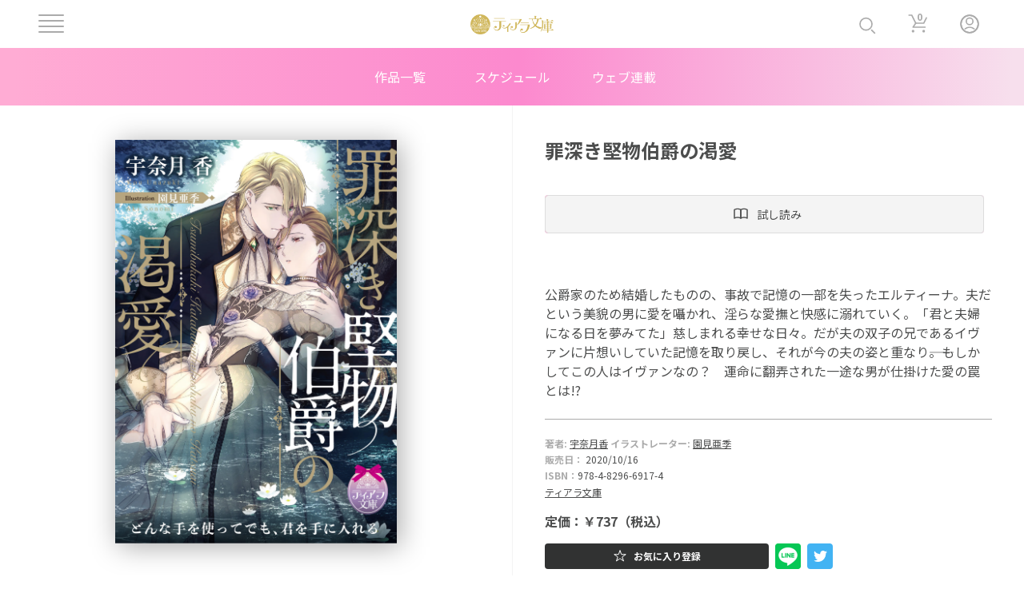

--- FILE ---
content_type: text/html; charset=UTF-8
request_url: https://tiara.l-ecrin.jp/book/2454
body_size: 45471
content:
<!DOCTYPE html>
<html lang="ja" dir="ltr" prefix="content: http://purl.org/rss/1.0/modules/content/  dc: http://purl.org/dc/terms/  foaf: http://xmlns.com/foaf/0.1/  og: http://ogp.me/ns#  rdfs: http://www.w3.org/2000/01/rdf-schema#  schema: http://schema.org/  sioc: http://rdfs.org/sioc/ns#  sioct: http://rdfs.org/sioc/types#  skos: http://www.w3.org/2004/02/skos/core#  xsd: http://www.w3.org/2001/XMLSchema# ">
  <head>
    <meta charset="utf-8" />
<meta name="MobileOptimized" content="width" />
<meta name="HandheldFriendly" content="true" />
<meta name="viewport" content="width=device-width, initial-scale=1.0" />
<link rel="icon" href="/themes/tiarabunko/favicon.ico" type="image/vnd.microsoft.icon" />

    <title>罪深き堅物伯爵の渇愛 | ティアラ文庫</title>

    <meta property="og:type" content="website" />
    <meta property="og:site_name" content="@tiara" />
    <meta property="og:title" content="罪深き堅物伯爵の渇愛 | ティアラ文庫" />
    <meta property="og:description" content="https://tiara.l-ecrin.jp/book/2454" />
    <meta property="og:url" content="https://tiara.l-ecrin.jp/book/2454" />
    <meta property="og:image" content="https://tiara.l-ecrin.jp/themes/opalcomics/images/common/tiara_ogp.png" />
    <meta property="og:image:type" content="image/png" />

    <meta name="twitter:card" content="summary" />
    <meta name="twitter:site" content="@tiara" />
    <meta name="twitter:title" content="罪深き堅物伯爵の渇愛 | ティアラ文庫" />
    <meta name="twitter:description" content="https://tiara.l-ecrin.jp/book/2454" />
    <meta name="twitter:image" content="https://tiara.l-ecrin.jp/themes/opalcomics/images/common/tiara_ogp.png" />

    <link rel="stylesheet" media="all" href="/sites/default/files/css/css_x0XPOFq3vrzOO6ocBWQLYmTFUK7eb6A0Cw3vbT5mU_A.css?delta=0&amp;language=ja&amp;theme=tiarabunko&amp;include=eJxFi1sOgCAMBC-E9khmUSRoocbiA0_vK9GfySazYxlHIQt1pmd4ulFzSGODAbuRCdxKDK2SZ7HgSnO5tDdaNLv4ljlghl3SKPTP77kGtyk9rKN0C7sTXo8tgA" />
<link rel="stylesheet" media="all" href="//cdn.jsdelivr.net/npm/slick-carousel@1.8.1/slick/slick.css" />
<link rel="stylesheet" media="all" href="https://fonts.googleapis.com/css2?family=Inter:wght@100;200;400;600&amp;display=swap" />
<link rel="stylesheet" media="all" href="https://fonts.googleapis.com/css2?family=M+PLUS+1p:wght@300&amp;display=swap" />
<link rel="stylesheet" media="all" href="https://fonts.googleapis.com/css2?family=Inter:wght@100;200;400;500;700&amp;family=Noto+Sans+JP:wght@400;500;700&amp;display=swap" />
<link rel="stylesheet" media="all" href="/themes/tiarabunko/css/common.css?t75ejl" />
<link rel="stylesheet" media="all" href="/themes/tiarabunko/css/tiara.css?t75ejl" />

    <script type="application/json" data-drupal-selector="drupal-settings-json">{"path":{"baseUrl":"\/","pathPrefix":"","currentPath":"book\/2454","currentPathIsAdmin":false,"isFront":false,"currentLanguage":"ja"},"pluralDelimiter":"\u0003","suppressDeprecationErrors":true,"ajaxPageState":{"libraries":"eJxtj1EOgzAMQy8E5EhTUroqkBJECls5_QaboEL8WJafbMkkuGYg1gY7fFdPwQCbNMJD_9gzHVGcRnYGQZRQanMTj8nuSMrfYijJaQ9q2ZKPQGi-SowT0jz0el2_If9-QU570IX9y2DX36kyiNrO4j_8VV_v","theme":"tiarabunko","theme_token":"CRBttEwQgRZm_ANgozdbWezOD6fg3RdGkxebTI0r8vs"},"ajaxTrustedUrl":[],"views":{"ajax_path":"\/views\/ajax","ajaxViews":{"views_dom_id:8c5a8ac5c3d3d56550357aca1d0f5ac1443d8bc01ff690bfb88f79c349495085":{"view_name":"block_book_detail_related","view_display_id":"block_1","view_args":"2473+2470+2375+3785+3771+3772","view_path":"\/book\/2454","view_base_path":null,"view_dom_id":"8c5a8ac5c3d3d56550357aca1d0f5ac1443d8bc01ff690bfb88f79c349495085","pager_element":0}}},"user":{"uid":0,"permissionsHash":"e7ac81d2e004d14a1c3b0e497aba0fabb197346dd6ebcd213d9142331fb4c49a"}}</script>
<script src="/sites/default/files/js/js_J4ct-zgM0FAJbHR2Rzk_bBMTtWb9rN3oP06ZWGn6xGY.js?scope=header&amp;delta=0&amp;language=ja&amp;theme=tiarabunko&amp;include=eJxFjFsOgCAMBC-E9EhmIUoqlRrBB55e5UN_JpOdZJ3gquRYLSacZhQEemGFU-zbpgvE68w-UxB1kC6X-uRgCmOF21JU-vWrOw9HpsZ2fgOj8Sl0"></script>
<script src="https://code.jquery.com/jquery-3.6.0.js"></script>
<script src="/themes/opalcomics/js/viewer_script.js?v=1.x"></script>
<script src="https://cdnjs.cloudflare.com/ajax/libs/stickyfill/2.1.0/stickyfill.min.js"></script>
<script src="https://cdnjs.cloudflare.com/ajax/libs/rellax/1.12.1/rellax.min.js"></script>
<script src="https://cdn.jsdelivr.net/npm/axios/dist/axios.min.js"></script>

    <!-- Google Tag Manager -->
    <script>(function(w,d,s,l,i){w[l]=w[l]||[];w[l].push({'gtm.start':
    new Date().getTime(),event:'gtm.js'});var f=d.getElementsByTagName(s)[0],
    j=d.createElement(s),dl=l!='dataLayer'?'&l='+l:'';j.async=true;j.src=
    'https://www.googletagmanager.com/gtm.js?id='+i+dl;f.parentNode.insertBefore(j,f);
    })(window,document,'script','dataLayer','GTM-WLH9V24D');</script>
    <!-- End Google Tag Manager -->
  </head>
  <body>
    <!-- Google Tag Manager (noscript) -->
    <noscript><iframe src="https://www.googletagmanager.com/ns.html?id=GTM-WLH9V24D"
    height="0" width="0" style="display:none;visibility:hidden"></iframe></noscript>
    <!-- End Google Tag Manager (noscript) -->
            
      <div class="dialog-off-canvas-main-canvas" data-off-canvas-main-canvas>
    <header class="l-header l-header__logolink">
    <div class="p-header">
      <div class="p-header__wrap">
        <a href="/">
          <img class="p-header__label" src="/themes/lecrin/images/common/header-label-tiara.png" alt="">
        </a>
      </div>
    </div>
</header>
  <div id="block-tiarabunko-header-banner">
  
    
      
  </div>
<nav role="navigation" aria-labelledby="block-tiarabunko-header-menu-menu" id="block-tiarabunko-header-menu">
            
  <h2 class="visually-hidden" id="block-tiarabunko-header-menu-menu">ヘッダー中央メニュー文庫</h2>
  

        
      <div class="p-header__bottom-wrap">
          <ul class="p-header__bottom">
                    <li class="p-header__bottom-link">
        <a href="/book" data-drupal-link-system-path="book">作品一覧</a>
              </li>
                <li class="p-header__bottom-link">
        <a href="/schedule" data-drupal-link-system-path="schedule">スケジュール</a>
              </li>
                <li class="p-header__bottom-link">
        <a href="/novels" data-drupal-link-system-path="novels">ウェブ連載</a>
              </li>
              </ul>
  </div>
  


<script>
  // Remove [MY PAGE], 「購入済作品」, 「お気に入り作品」
  $('a[data-drupal-link-system-path="user"]').parent().remove();
</script>

  </nav>

  <div class="views-element-container"><div class="js-view-dom-id-5d7c5c5d211a2f891249cd6ad0f1ffb8f77b1bc7276d7d4518c2da65a4b8707a">
  
  
  

  
  
  

    <div class="p-header-items">
    <div class="c-header__logo js-headerLogo">
      <div class="c-hamburger js-headerMenuOpen">
          <span></span>
          <span></span>
          <span></span>
          <span></span>
        </div>
    </div>
    <ul class="p-header__list js-headerList">
      <li class="c-header__item c-header__item--search js-searchForm">
        <div class="p-searchForm js-searchForm">
          <form class="p-searchForm__body js-searchForm">
            <input class="p-searchForm__submitInput js-searchInput" type="text" placeholder="作品名 作者名" />
            <img class="p-searchForm__submitIcon" src="/themes/lecrin/images/common/header-glass-gray.svg" alt="虫眼鏡のアイコン">
            <button class="p-searchForm__submitBtn" type="submit">
              <img class="p-searchForm__openBtn__icon" src="/themes/lecrin/images/common/header-search.svg" alt="虫眼鏡のアイコン">
              <span>検索</span>
            </button>
          </form>
          <a class="p-searchForm__openBtn js-searchOpenBtn">
            <img class="p-searcForm__openBtn__icon" src="/themes/lecrin/images/common/header-glass-main.svg" alt="虫眼鏡のアイコン">
          </a>
        </div>
      </li>
      <li class="c-header__item c-header__item--cart js-cartBtn">
        <span>0</span>
        <a href="/cart">
          <img src="/themes/lecrin/images/common/header-cart-gray.svg" alt="買い物カートのアイコン">
        </a>
      </li>
      <li class="c-header__item">
                      <a href="/user/login?des=/book/2454&site=tb">
          <img src="/themes/lecrin/images/common/header-user-gray.svg" alt="ユーザーのアイコン">
        </a>
            </li>
    </ul>
  </div>
  <div class="p-headerMenu">
    <div class="c-headerMenu__mask js-headerMenuClose"></div>
    <div class="p-headerMenu__wrap">
      <div class="p-headerMenu__head">
        <button class="p-headerMenu__closeBtn js-headerMenuClose">
          <img src="/themes/lecrin/images/common/header-closeBtn-black.svg" alt="メニュー閉じるボタン">
          <span class="c-headerBg--white"></span>
        </button>
      </div>
      <div class="p-headerMenu__body">
                  <div class="p-headerMenu__top">
                      <a href="/user/login?des=/book/2454&site=tb">
              <p> ログイン </p>
            </a>
          </div>
                <nav class="p-headerMenu__nav">
          
                              <ul class="p-headerMenu__list ">
                      <li class="c-headerMenu__item">
              <a href="/" data-drupal-link-system-path="&lt;front&gt;">トップページ</a>
            </li>
                  </ul>
                                <ul class="p-headerMenu__list ">
                      <li class="c-headerMenu__item">
              <a href="/book" data-drupal-link-system-path="book">作品一覧</a>
            </li>
                  </ul>
                                <ul class="p-headerMenu__list ">
                      <li class="c-headerMenu__item">
              <a href="/schedule" data-drupal-link-system-path="schedule">スケジュール</a>
            </li>
                  </ul>
                                <ul class="p-headerMenu__list ">
                      <li class="c-headerMenu__item">
              <a href="/novels" data-drupal-link-system-path="novels">ウェブ連載</a>
            </li>
                  </ul>
                                <ul class="p-headerMenu__list ">
                      <li class="c-headerMenu__item">
              <a href="/ranking" data-drupal-link-system-path="ranking">ランキング</a>
            </li>
                  </ul>
                                <p class="p-headerMenu__title" id="menu_my_page">MY PAGE</p>
                <ul class="p-headerMenu__list ">
                                                      <li class="c-headerMenu__item c-headerMenu__item--head">
            <a href="/user" data-drupal-link-system-path="user">購入済作品</a>
          </li>
                                                    <li class="c-headerMenu__item c-headerMenu__item--head">
            <a href="/user?tab=favorite" data-drupal-link-query="{&quot;tab&quot;:&quot;favorite&quot;}" data-drupal-link-system-path="user">お気に入り作品</a>
          </li>
                                                    <li class="c-headerMenu__item c-headerMenu__item--head">
            <a href="/user?tab=account" data-drupal-link-query="{&quot;tab&quot;:&quot;account&quot;}" data-drupal-link-system-path="user">アカウント情報</a>
          </li>
                              
                  </ul>
                                <p class="p-headerMenu__title" id="menu_search">SEARCH</p>
                <ul class="p-headerMenu__list p-headerMenu__list--last">
                                                      <li class="c-headerMenu__item c-headerMenu__item--head">
            <a href="https://www.l-ecrin.jp/">キーワード検索</a>
          </li>
                                                    <li class="c-headerMenu__item ">
            <a href="/genre?accordion=open" data-drupal-link-query="{&quot;accordion&quot;:&quot;open&quot;}" data-drupal-link-system-path="genre">ジャンル検索</a>
          </li>
                                                    <li class="c-headerMenu__item ">
            <a href="/news" data-drupal-link-system-path="news">お知らせ</a>
          </li>
                      <li class="c-headerMenu__item">
              <a href="/help">ヘルプ</a>
            </li>
                              
                  </ul>
            

<ul class="p-headerMenu__icon-list">
  <li class="p-headerMenu__icon-item">
    <a href="https://tiara.l-ecrin.jp">
      <img src="/themes/lecrin/images/common/menu-tiara.png" alt="">
    </a>
  </li>
  <li class="p-headerMenu__icon-item">
    <a href="https://opal.l-ecrin.jp">
      <img src="/themes/lecrin/images/common/menu-opal.png" alt="">
    </a>
  </li>
  <li class="cpheaderMenu__icon-item">
    <a href="https://opal-comics.l-ecrin.jp">
      <img src="/themes/lecrin/images/common/menu-opalcomics.png" alt="">
    </a>
  </li>
</ul>

<script>
  // Remove [MY PAGE], 「購入済作品」, 「お気に入り作品」
  $('a[data-drupal-link-system-path="user"]').parent().remove();
  $('#menu_my_page').remove();
</script>

        </nav>
        
      </div>
    </div>
  </div>

    

  
  

  
  
</div>
</div>


<script>

  $('.p-searchForm__submitInput').keyup(function(e) {
    if (e.keyCode == 13) {
      search(this.value);
    }
  });

  $('.p-searchForm__submitBtn').on('click', function(e) {
    e.preventDefault();
    search($('.p-searchForm__submitInput').val());
  });

  function search(key) {
    let params = {};
    params.s = key;
    window.location.replace("https://www.l-ecrin.jp?label=tb&" + $.param(params));
  }

</script>


<div class="views-element-container"><div class="js-view-dom-id-289cdd1c51d7b94b4a3feaad6c3514e2816189df68b81f05110f1165ac3d6da6">
  
  
  

  
  
  

  
<div class="l-base p-base p-work-detail__base">

	<!-- 1.1 -->
	<div class="l-base__body p-base__body p-work-detail">
		<div class="p-work-detail__sticky">
			<div class="p-work-slide">
				<div class="c-work-slide__inner">
					<div class="c-work-slide__slider c-work-slide__img">
						<div class="c-work-slide__item">
							<figure class="p-work-detail__figure">
								<img onerror="this.onerror=null;this.src='/themes/tiarabunko/images/common/comingsoon.png';" class="p-work-detail__img" src="/sites/default/files/2022-09/6917.jpg" alt=""/>
							</figure>
						</div>
					</div>
				</div>
			</div>
		</div>
	</div>

	<div class="l-base__side p-base__side l-work-detail__side">

									
		<!-- 1.2 -->
		<h1 class="p-work-detail__title">罪深き堅物伯爵の渇愛</h1>
													<div class="p-work-detail__site-btn">
					<a href="javascript:void(0);" onclick="openViewer('l-ecrin', '82960021069170000000', '2')" class="c-button c-button--gray c-button--innerSpace-medium">
						<img src="/themes/tiarabunko/images/common/icon_Medium_preview.svg"/>
						<p class="c-button--font2 c-button--narrowSpace">試し読み</p>
					</a>
				</div>
							<p class="p-work-detail__sub-title"></p>
		<div class="p-work-detail__description">
							公爵家のため結婚したものの、事故で記憶の一部を失ったエルティーナ。夫だという美貌の男に愛を囁かれ、淫らな愛撫と快感に溺れていく。「君と夫婦になる日を夢みてた」慈しまれる幸せな日々。だが夫の双子の兄であるイヴァンに片想いしていた記憶を取り戻し、それが今の夫の姿と重なり――。もしかしてこの人はイヴァンなの？　運命に翻弄された一途な男が仕掛けた愛の罠とは!?
					</div>
		<div class="p-work-detail__content">
			<!-- 著者名 -->
			<div class="c-card--author-block p-work-detail__author">
				<div class="c-card--author c-card--font1-semibold">
																														
											著者:
													<a href="https://www.l-ecrin.jp/?s=宇奈月香&label=tb" class="c-card--author-name c-card--font1 c-side__name">宇奈月香</a>
											
											イラストレーター:
													<a href="https://www.l-ecrin.jp/?s=園見亜季&label=tb" class="c-card--author-name c-card--font1 c-side__name">園見亜季</a>
											
									</div>
			</div>

			<!-- 販売日 -->
			<div class="c-card__buy-block p-work-detail__buy">
				<div class="c-card--author c-card--font1-semibold">
					販売日：<span class="c-card--font1">
													2020/10/16
											</span>
				</div>
			</div>

			<!-- ISBN -->
							<div class="c-card__buy-block p-work-detail__buy">
					<div class="c-card--author c-card--font1-semibold">
						ISBN：<span class="c-card--font1">978-4-8296-6917-4</span>
					</div>
				</div>
			
			<!-- 文庫 -->
			<div class="c-card__label p-work-detail__label">
				<a href="https://www.l-ecrin.jp/?label=tb&s=ティアラ文庫">
				<span class="c-card__label-text">ティアラ文庫</span>
				</a>
			</div>
			<!-- 定価 -->
			<div class="p-work-detail__value">
				定価：￥737（税込）
			</div>
		</div>

		<!-- 1.9 -->
		<div class="views-element-container"><div class="js-view-dom-id-cc8798a6291a5add3f93cb0be2a5e49ecdbd7b73654ff98d7efeeb18528154cc">
  
  
  

  
  
  

  <style>
  .flag-favorites {
    display: none;
  }
</style>




<div class="p-work-detail__btns">
  <div class="p-work-detail__favorite-btns">
    <div class="c-work-detail__favorite-btn-wrapper">
          <a href="/user/login?site=tb&des=book/2454">
          <div class="c-button c-button--innerSpace-medium c-button--font1 c-work-detail__favorite-btn" style="cursor:pointer;">
            <span class="c-work-detail__favorite-text">お気に入り登録</span>
          </div>
      </a> 
          
    </div>
    <div class="c-work-detail__sns-btns">
      <a class="c-work-detail__sns-btn" href="https://social-plugins.line.me/lineit/share?url=http://tiara.l-ecrin.jp/book/2454" target="_blank">
        <img src="/themes/opalbunko/images/common/line-btn.png" alt="LINEボタン" />
      </a>
      <a class="c-work-detail__sns-btn" href="https://twitter.com/share?url=http://tiara.l-ecrin.jp/book/2454&text=罪深き堅物伯爵の渇愛" target="_blank">
        <img src="/themes/opalbunko/images/common/twitter-btn.svg" alt="Twitterボタン" />
      </a>
    </div>
  </div>
</div>

<script>
  var status = 0;
  $(document).ready(function () {
    if ( + '') {
      $('.c-work-detail__favorite-btn').on('click', function(e) {
        $(this).toggleClass("is-active");
        if ($(this).children("span").text() === "お気に入り登録") {
          $(this).children("span").text("お気に入り登録解除");
        } else {
          $(this).children("span").text("お気に入り登録");
        }
        $(".flag-favorites a").trigger('click');
        status ^= 1;
      });
    }
  });
</script>

    

  
  

  
  
</div>
</div>


		<div id="series__extra__content">
			<div class="p-work-detail__side-title series__extra__title"></div>
			<!-- 1.3. Series | シリーズ作品 -->
			<div class="views-element-container"><div class="js-view-dom-id-f9efdc6582eca5fe1083bc1353f677b4599d76689392eb5551948b00acc5511a">
  
  
  

  
  
  

    

  
  

  
  
</div>
</div>


			<!-- 1.5 -->
			<div class="views-element-container"><div class="js-view-dom-id-0ce636ae38d000ca1fe9622fcf76c96e9b07aef21e6e67522f22eeba8d24b3f6">
  
  
  

  
  
  

  		

    

  
  

  
  
</div>
</div>

		</div>

		<!-- 1.4. - コミックス版 -->
		<div class="views-element-container"><div class="js-view-dom-id-a624fafe5ee8599ea5fb1f5a9ebbec2a700bd8a0403a13a651b9f3dfdf070275">
  
  
  

  
  
  

    

  
  

  
  
</div>
</div>


		<!-- 電子版 -->
																										<div class="p-work-detail__content">
			<div class="p-work-detail__side-title">電子版の購入</div>

							<div class="p-work-detail__side-buy">
					<a href="https://www.l-ecrin.jp/add-to-cart-custom/2454/2767" class="p-modal-WK__btn c-priceBtn">
						<img src="/themes/tiarabunko/images/common/icon_Medium_cart--white.svg">
						<p class="c-priceBtn--text p-modal-WK__btn-text">電子版を購入￥737</p>
					</a>
				</div>
			
			<div class="p-work-detail__side-list">
				<a href="https://www.cmoa.jp/title/1101289561/" class="p-work-detail__side-link">
					<img src="/themes/tiarabunko/images/logo/digital/seemore.png" class="p-work-detail__side-link-img">
				</a>
				<a href="https://renta.papy.co.jp/renta/sc/frm/item/225849/" class="p-work-detail__side-link">
					<img src="/themes/tiarabunko/images/logo/digital/renta.png" class="p-work-detail__side-link-img">
				</a>
				<a href="https://www.amazon.co.jp/ebook/dp/B08L3DLVDZ/" class="p-work-detail__side-link">
					<img src="/themes/tiarabunko/images/logo/digital/kindle.png" class="p-work-detail__side-link-img">
				</a>
				<a href="https://mechacomic.jp/books/137797" class="p-work-detail__side-link">
					<img src="/themes/tiarabunko/images/logo/digital/mechacomic.png" class="p-work-detail__side-link-img">
				</a>
				<a href="https://ebookjapan.yahoo.co.jp/books/609399/" class="p-work-detail__side-link">
					<img src="/themes/tiarabunko/images/logo/digital/ebook-japan.png" class="p-work-detail__side-link-img">
				</a>
				<a href="https://honto.jp/ebook/pd_30617080.html" class="p-work-detail__side-link">
					<img src="/themes/tiarabunko/images/logo/digital/honto.png" class="p-work-detail__side-link-img">
				</a>
				<a href="https://book.dmm.com/product/4035155/b236afrpt01690/" class="p-work-detail__side-link">
					<img src="/themes/tiarabunko/images/logo/digital/dmmbooks.png" class="p-work-detail__side-link-img">
				</a>
				<a href="https://booklive.jp/product/index/title_id/869703/vol_no/001" class="p-work-detail__side-link">
					<img src="/themes/tiarabunko/images/logo/digital/booklive.png" class="p-work-detail__side-link-img">
				</a>
				<a href="https://piccoma.com/web/search/result?word=%E7%BD%AA%E6%B7%B1%E3%81%8D%E5%A0%85%E7%89%A9%E4%BC%AF%E7%88%B5%E3%81%AE%E6%B8%87%E6%84%9B" class="p-work-detail__side-link">
					<img src="/themes/tiarabunko/images/logo/digital/piccoma.png" class="p-work-detail__side-link-img">
				</a>
			</div>
		</div>
		
		<!-- 紙版 -->
																													<div class="p-work-detail__content">
				<div class="p-work-detail__side-title">紙版の購入</div>
				<div class="p-work-detail__side-list">
					<a href="https://www.e-hon.ne.jp/bec/SA/Detail?refShinCode=0100000000000034126504&amp;Action…" class="p-work-detail__side-link">
						<img src="/themes/tiarabunko/images/logo/book/e-hon.png" class="p-work-detail__side-link-img">
					</a>
					<a href="https://www.honyaclub.com/shop/g/g20053081/" class="p-work-detail__side-link">
						<img src="/themes/tiarabunko/images/logo/book/honya-club.png" class="p-work-detail__side-link-img">
					</a>
					<a href="https://books.rakuten.co.jp/rb/16461112/" class="p-work-detail__side-link">
						<img src="/themes/tiarabunko/images/logo/book/rakuten-books.png" class="p-work-detail__side-link-img">
					</a>
					<a href="https://7net.omni7.jp/detail/1107132582" class="p-work-detail__side-link">
						<img src="/themes/tiarabunko/images/logo/book/7net-shopping.png" class="p-work-detail__side-link-img">
					</a>
					<a href="https://www.kinokuniya.co.jp/f/dsg-01-9784829669174" class="p-work-detail__side-link">
						<img src="/themes/tiarabunko/images/logo/book/kinokuniya.png" class="p-work-detail__side-link-img">
					</a>
					<a href="https://www.yodobashi.com/product/100000009003334806/" class="p-work-detail__side-link">
						<img src="/themes/tiarabunko/images/logo/book/yodobashi.png" class="p-work-detail__side-link-img">
					</a>
					<a href="https://www.amazon.co.jp/dp/4829669179/" class="p-work-detail__side-link">
						<img src="/themes/tiarabunko/images/logo/book/amazon.png" class="p-work-detail__side-link-img">
					</a>
				</div>
			</div>
		
		<!-- 1.6. 作品のタグ -->
		
<div class="p-work-detail__tag">
	<p class="c-work-detail__category-title book_detail_tags_title"></p>
	<div class="c-work-detail__category">
														<a href="https://www.l-ecrin.jp/genre?g=西洋&label=tb" class="c-triggerBtnOff c-work-detail__category-btn">西洋</a>
							<a href="https://www.l-ecrin.jp/genre?g=ファンタジー&label=tb" class="c-triggerBtnOff c-work-detail__category-btn">ファンタジー</a>
																	<a href="https://www.l-ecrin.jp/genre?c=王子・王族・貴族&label=tb" class="c-triggerBtnOff c-work-detail__category-btn">王子・王族・貴族</a>
																	<a href="https://www.l-ecrin.jp/genre?s=甘々・溺愛&label=tb" class="c-triggerBtnOff c-work-detail__category-btn">甘々・溺愛</a>
							<a href="https://www.l-ecrin.jp/genre?s=政略結婚&label=tb" class="c-triggerBtnOff c-work-detail__category-btn">政略結婚</a>
							<a href="https://www.l-ecrin.jp/genre?s=幼馴染・初恋の人&label=tb" class="c-triggerBtnOff c-work-detail__category-btn">幼馴染・初恋の人</a>
						</div>
</div>

	<script>
		$('.book_detail_tags_title').text('この作品のタグ');
	</script>

		<!-- /作品のタグ -->
	</div>
</div>

<!-- スライダー -->
<div class="p-work-detail__slider-wrap">
	<!-- 1.7. - スライダー -->
	<div class="p-work-detail__slider">
		<div class="views-element-container"><div class="js-view-dom-id-8c5a8ac5c3d3d56550357aca1d0f5ac1443d8bc01ff690bfb88f79c349495085">
  
  
  

  
  
  

  <div class="p-work-detail__slide-title">関連書籍
	<a href="/book" class="c-title__more p-work-detail__more">see more</a>
</div>

<ul class="p-side__cards p-top-side__cards p-top-side__cards--first">
																																							
		<li class="p-work-detail__card">
			<div class="c-card cardSize-small">
				<div class="c-card__inner">
					<a href="/book/2473" class="c-card-side__heading">
						<figure class="c-card__img-block--noSpace">
							<img onerror="this.onerror=null;this.src='/themes/tiarabunko/images/common/comingsoon.png';" class="c-card__img--noSpace c-card__img--fit" src="/sites/default/files/2022-09/209693301_cover.jpg"/>
						</figure>
					</a>
					<div class="c-card__title-block">
						<p class="c-card__title c-card--font3">
							<a href="/book/2473">女騎士隊長の守役 【単話配信】</a>
						</p>
					</div>
					<div class="c-card--author-block">
						<div class="c-card--author c-card--font1-semibold">
															著者:
																	<a href="https://www.l-ecrin.jp/?s=宇奈月香&label=tb" class="c-card--author-name c-card--font1 c-side__name">宇奈月香</a>
															
															イラストレーター:
																	<a href="https://www.l-ecrin.jp/?s=コトハ&label=tb" class="c-card--author-name c-card--font1 c-side__name">コトハ</a>
															
													</div>
					</div>
					<div class="c-card__buy-block">
						<div class="c-card--author c-card--font1-semibold">
							発売日：<span class="c-card--font1">
								2022/1/17
							</span>
						</div>
					</div>
					<div class="c-card__label">
						<a href="https://www.l-ecrin.jp/?label=tb&s=ティアラ文庫">
						<span class="c-card__label-text">ティアラ文庫</span>
						</a>
					</div>

											<div class="c-card__body c-card__body--work-detail">
							<a href="javascript:void(0);" onclick="openViewer('l-ecrin', '82960020969330100000', '2')" class="c-trialreadBtn c-thumbBtn--line c-thumbBtn--narrow c-thumbBtn--verticalSpace-large c-top-card__btn">
								<img class="c-top-card-icon" src="/themes/tiarabunko/images/common/icon_Medium_preview.svg" alt="試し読みアイコン">
								<p class="c-thumbBtn--font2 c-thumbBtn--narrowSpace c-top-card__btn-text">試し読み</p>
							</a>
						</div>
					
				</div>
			</div>
		</li>
																																															
		<li class="p-work-detail__card">
			<div class="c-card cardSize-small">
				<div class="c-card__inner">
					<a href="/book/2470" class="c-card-side__heading">
						<figure class="c-card__img-block--noSpace">
							<img onerror="this.onerror=null;this.src='/themes/tiarabunko/images/common/comingsoon.png';" class="c-card__img--noSpace c-card__img--fit" src="/sites/default/files/2022-09/6933.jpg"/>
						</figure>
					</a>
					<div class="c-card__title-block">
						<p class="c-card__title c-card--font3">
							<a href="/book/2470">ティアラ文庫溺愛アンソロジー⑥　ギャップ萌え！</a>
						</p>
					</div>
					<div class="c-card--author-block">
						<div class="c-card--author c-card--font1-semibold">
															著者:
																	<a href="https://www.l-ecrin.jp/?s=宇奈月香&label=tb" class="c-card--author-name c-card--font1 c-side__name">宇奈月香</a>
																	<a href="https://www.l-ecrin.jp/?s=水戸泉&label=tb" class="c-card--author-name c-card--font1 c-side__name"> 水戸泉</a>
																	<a href="https://www.l-ecrin.jp/?s=川奈あめ&label=tb" class="c-card--author-name c-card--font1 c-side__name"> 川奈あめ</a>
																	<a href="https://www.l-ecrin.jp/?s=イチニ&label=tb" class="c-card--author-name c-card--font1 c-side__name"> イチニ</a>
																	<a href="https://www.l-ecrin.jp/?s=石田累&label=tb" class="c-card--author-name c-card--font1 c-side__name"> 石田累</a>
															
															イラストレーター:
																	<a href="https://www.l-ecrin.jp/?s=八美☆わん&label=tb" class="c-card--author-name c-card--font1 c-side__name">八美☆わん</a>
																	<a href="https://www.l-ecrin.jp/?s=コトハ&label=tb" class="c-card--author-name c-card--font1 c-side__name"> コトハ</a>
																	<a href="https://www.l-ecrin.jp/?s=駒田ハチ&label=tb" class="c-card--author-name c-card--font1 c-side__name"> 駒田ハチ</a>
																	<a href="https://www.l-ecrin.jp/?s=史歩&label=tb" class="c-card--author-name c-card--font1 c-side__name"> 史歩</a>
															
													</div>
					</div>
					<div class="c-card__buy-block">
						<div class="c-card--author c-card--font1-semibold">
							発売日：<span class="c-card--font1">
								2021/6/17
							</span>
						</div>
					</div>
					<div class="c-card__label">
						<a href="https://www.l-ecrin.jp/?label=tb&s=ティアラ文庫">
						<span class="c-card__label-text">ティアラ文庫</span>
						</a>
					</div>

											<div class="c-card__body c-card__body--work-detail">
							<a href="javascript:void(0);" onclick="openViewer('l-ecrin', '82960021069330000000', '2')" class="c-trialreadBtn c-thumbBtn--line c-thumbBtn--narrow c-thumbBtn--verticalSpace-large c-top-card__btn">
								<img class="c-top-card-icon" src="/themes/tiarabunko/images/common/icon_Medium_preview.svg" alt="試し読みアイコン">
								<p class="c-thumbBtn--font2 c-thumbBtn--narrowSpace c-top-card__btn-text">試し読み</p>
							</a>
						</div>
					
				</div>
			</div>
		</li>
																																												
		<li class="p-work-detail__card">
			<div class="c-card cardSize-small">
				<div class="c-card__inner">
					<a href="/book/2375" class="c-card-side__heading">
						<figure class="c-card__img-block--noSpace">
							<img onerror="this.onerror=null;this.src='/themes/tiarabunko/images/common/comingsoon.png';" class="c-card__img--noSpace c-card__img--fit" src="/sites/default/files/2022-09/6860.jpg"/>
						</figure>
					</a>
					<div class="c-card__title-block">
						<p class="c-card__title c-card--font3">
							<a href="/book/2375">身代わり花嫁の誤算 俺様皇太子の一途すぎる独占愛</a>
						</p>
					</div>
					<div class="c-card--author-block">
						<div class="c-card--author c-card--font1-semibold">
															著者:
																	<a href="https://www.l-ecrin.jp/?s=宇奈月香&label=tb" class="c-card--author-name c-card--font1 c-side__name">宇奈月香</a>
															
															イラストレーター:
																	<a href="https://www.l-ecrin.jp/?s=幸村佳苗&label=tb" class="c-card--author-name c-card--font1 c-side__name">幸村佳苗</a>
															
													</div>
					</div>
					<div class="c-card__buy-block">
						<div class="c-card--author c-card--font1-semibold">
							発売日：<span class="c-card--font1">
								2019/2/18
							</span>
						</div>
					</div>
					<div class="c-card__label">
						<a href="https://www.l-ecrin.jp/?label=tb&s=ティアラ文庫">
						<span class="c-card__label-text">ティアラ文庫</span>
						</a>
					</div>

											<div class="c-card__body c-card__body--work-detail">
							<a href="javascript:void(0);" onclick="openViewer('l-ecrin', '82960021068600000000', '2')" class="c-trialreadBtn c-thumbBtn--line c-thumbBtn--narrow c-thumbBtn--verticalSpace-large c-top-card__btn">
								<img class="c-top-card-icon" src="/themes/tiarabunko/images/common/icon_Medium_preview.svg" alt="試し読みアイコン">
								<p class="c-thumbBtn--font2 c-thumbBtn--narrowSpace c-top-card__btn-text">試し読み</p>
							</a>
						</div>
					
				</div>
			</div>
		</li>
																																																																							
		<li class="p-work-detail__card">
			<div class="c-card cardSize-small">
				<div class="c-card__inner">
					<a href="/book/3785" class="c-card-side__heading">
						<figure class="c-card__img-block--noSpace">
							<img onerror="this.onerror=null;this.src='/themes/tiarabunko/images/common/comingsoon.png';" class="c-card__img--noSpace c-card__img--fit" src="/sites/default/files/2025-12/img6065.jpg"/>
						</figure>
					</a>
					<div class="c-card__title-block">
						<p class="c-card__title c-card--font3">
							<a href="/book/3785">大嫌いです旦那様！　呪われ令嬢は婚約をぶち壊した腹黒公爵に蕩けるほど甘く愛される</a>
						</p>
					</div>
					<div class="c-card--author-block">
						<div class="c-card--author c-card--font1-semibold">
															著者:
																	<a href="https://www.l-ecrin.jp/?s=獅臣黎月&label=tb" class="c-card--author-name c-card--font1 c-side__name">獅臣黎月</a>
															
															イラストレーター:
																	<a href="https://www.l-ecrin.jp/?s=神馬なは&label=tb" class="c-card--author-name c-card--font1 c-side__name">神馬なは</a>
															
													</div>
					</div>
					<div class="c-card__buy-block">
						<div class="c-card--author c-card--font1-semibold">
							発売日：<span class="c-card--font1">
								2026/2/9
							</span>
						</div>
					</div>
					<div class="c-card__label">
						<a href="https://www.l-ecrin.jp/?label=tb&s=ティアラ文庫">
						<span class="c-card__label-text">ティアラ文庫</span>
						</a>
					</div>

					
				</div>
			</div>
		</li>
																																																			
		<li class="p-work-detail__card">
			<div class="c-card cardSize-small">
				<div class="c-card__inner">
					<a href="/book/3771" class="c-card-side__heading">
						<figure class="c-card__img-block--noSpace">
							<img onerror="this.onerror=null;this.src='/themes/tiarabunko/images/common/comingsoon.png';" class="c-card__img--noSpace c-card__img--fit" src="/sites/default/files/2025-12/img6063.jpg"/>
						</figure>
					</a>
					<div class="c-card__title-block">
						<p class="c-card__title c-card--font3">
							<a href="/book/3771">騎士団の家政婦ですがコワモテ団長が私の下僕になったようです!?</a>
						</p>
					</div>
					<div class="c-card--author-block">
						<div class="c-card--author c-card--font1-semibold">
															著者:
																	<a href="https://www.l-ecrin.jp/?s=ちろりん&label=tb" class="c-card--author-name c-card--font1 c-side__name">ちろりん</a>
															
															イラストレーター:
																	<a href="https://www.l-ecrin.jp/?s=奥田やか&label=tb" class="c-card--author-name c-card--font1 c-side__name">奥田やか</a>
															
													</div>
					</div>
					<div class="c-card__buy-block">
						<div class="c-card--author c-card--font1-semibold">
							発売日：<span class="c-card--font1">
								2026/1/7
							</span>
						</div>
					</div>
					<div class="c-card__label">
						<a href="https://www.l-ecrin.jp/?label=tb&s=ティアラ文庫">
						<span class="c-card__label-text">ティアラ文庫</span>
						</a>
					</div>

											<div class="c-card__body c-card__body--work-detail">
							<a href="javascript:void(0);" onclick="openViewer('l-ecrin', '82960021060630000000', '2')" class="c-trialreadBtn c-thumbBtn--line c-thumbBtn--narrow c-thumbBtn--verticalSpace-large c-top-card__btn">
								<img class="c-top-card-icon" src="/themes/tiarabunko/images/common/icon_Medium_preview.svg" alt="試し読みアイコン">
								<p class="c-thumbBtn--font2 c-thumbBtn--narrowSpace c-top-card__btn-text">試し読み</p>
							</a>
						</div>
					
				</div>
			</div>
		</li>
																																																												
		<li class="p-work-detail__card">
			<div class="c-card cardSize-small">
				<div class="c-card__inner">
					<a href="/book/3772" class="c-card-side__heading">
						<figure class="c-card__img-block--noSpace">
							<img onerror="this.onerror=null;this.src='/themes/tiarabunko/images/common/comingsoon.png';" class="c-card__img--noSpace c-card__img--fit" src="/sites/default/files/2025-12/img6064.jpg"/>
						</figure>
					</a>
					<div class="c-card__title-block">
						<p class="c-card__title c-card--font3">
							<a href="/book/3772">黒豹公爵の甘い誤算　遊び人と噂の彼が、純真令嬢に夢中になるまで</a>
						</p>
					</div>
					<div class="c-card--author-block">
						<div class="c-card--author c-card--font1-semibold">
															著者:
																	<a href="https://www.l-ecrin.jp/?s=花菱ななみ&label=tb" class="c-card--author-name c-card--font1 c-side__name">花菱ななみ</a>
															
															イラストレーター:
																	<a href="https://www.l-ecrin.jp/?s=駒田ハチ&label=tb" class="c-card--author-name c-card--font1 c-side__name">駒田ハチ</a>
															
													</div>
					</div>
					<div class="c-card__buy-block">
						<div class="c-card--author c-card--font1-semibold">
							発売日：<span class="c-card--font1">
								2026/1/7
							</span>
						</div>
					</div>
					<div class="c-card__label">
						<a href="https://www.l-ecrin.jp/?label=tb&s=ティアラ文庫">
						<span class="c-card__label-text">ティアラ文庫</span>
						</a>
					</div>

											<div class="c-card__body c-card__body--work-detail">
							<a href="javascript:void(0);" onclick="openViewer('l-ecrin', '82960021060640000000', '2')" class="c-trialreadBtn c-thumbBtn--line c-thumbBtn--narrow c-thumbBtn--verticalSpace-large c-top-card__btn">
								<img class="c-top-card-icon" src="/themes/tiarabunko/images/common/icon_Medium_preview.svg" alt="試し読みアイコン">
								<p class="c-thumbBtn--font2 c-thumbBtn--narrowSpace c-top-card__btn-text">試し読み</p>
							</a>
						</div>
					
				</div>
			</div>
		</li>
										
</ul>

<div class="c-top-side__button__wrapper c-top-side__button__wrapper--reverse">
	<button type="button" class="c-top-side__button c-top-side__button--first c-top-side__button--reverseFirst slick-arrow">
		<span class="c-arrowBtn c-arrowBtn--reverse c-arrowBtn--first"></span>
	</button>
</div>
<div class="c-top-side__button__wrapper">
	<button type="button" class="c-top-side__button c-top-side__button--first c-top-side__button--positiveFirst slick-arrow">
		<span class="c-arrowBtn c-arrowBtn--first"></span>
	</button>
</div>

    

  
  

  
  
</div>
</div>

	</div>
</div>

    

  
  

  
  
</div>
</div>


<footer class="l-footer p-footer">
	  <div>
    <nav role="navigation" aria-labelledby="block-tiarabunko-footer-navi-menu" id="block-tiarabunko-footer-navi">
            
  <h2 class="visually-hidden" id="block-tiarabunko-footer-navi-menu">フッターナビ</h2>
  

        
      <nav class="l-footer-nav p-footer-nav  p-footer-nav--black">
          <ul class="c-footer-nav__list">
                          <li class="c-footer-nav__item">
        <a href="/top" class="c-footer-nav__link" data-drupal-link-system-path="top">トップページ</a>
              </li>
                              <li class="c-footer-nav__item">
          <a href="/book" class="c-footer-nav__link" data-drupal-link-system-path="book">作品一覧</a>
        </li>
            <li class="c-footer-nav__item">
        <a href="/schedule" class="c-footer-nav__link" data-drupal-link-system-path="schedule">スケジュール</a>
              </li>
              <li class="c-footer-nav__item">
          <a href="/novels" class="c-footer-nav__link" data-drupal-link-system-path="novels">ウェブ連載</a>
        </li>
                            <li class="c-footer-nav__item">
        <a href="/ranking" class="c-footer-nav__link" data-drupal-link-system-path="ranking">ランキング</a>
              </li>
                            <li class="c-footer-nav__item">
        <a href="/news" class="c-footer-nav__link" data-drupal-link-system-path="news">お知らせ</a>
              </li>
              </ul>
  </nav>
  


  </nav>
<div class="p-label p-footer__label-content">
<ul class="p-label__list">
	<li class="p-label__item"><a href="https://tiara.l-ecrin.jp"> <img alt="" height="22" src="/themes/lecrin/images/common/label-tiara.png" width="100" /> </a></li>
	<li class="p-label__item"><a href="https://opal.l-ecrin.jp"> <img alt="" height="22" src="/themes/lecrin/images/common/label-opal.png" width="105" /> </a></li>
	<li class="p-label__item"><a href="https://opal-comics.l-ecrin.jp"> <img alt="" height="16" src="/themes/lecrin/images/common/label-opal-comics.png" width="120" /> </a></li>
</ul>
</div>
<nav role="navigation" aria-labelledby="block-tiarabunko-footer-menu-menu" id="block-tiarabunko-footer-menu">
            
  <h2 class="visually-hidden" id="block-tiarabunko-footer-menu-menu">フッターメニュー</h2>
  

        <div class="p-footerMenu p-footerMenu--white">
  <nav class="p-footerMenu__nav c-footerMenu__nav">
    <ul class="c-footerMenu__list">
        <li class="c-footerMenu__item">
          <a href="/help" class="c-footerMenu__link">ヘルプ</a>
        </li>
        <li class="c-footerMenu__item">
          <a href="/inquiry" class="c-footerMenu__link">お問い合わせ</a>
        </li>
        <li class="c-footerMenu__item">
          <a href="/others/company" class="c-footerMenu__link">会社概要</a>
        </li>
        <li class="c-footerMenu__item">
          <a href="/others/tokutei" class="c-footerMenu__link">特定商取引法に基づく表示</a>
        </li>
        <li class="c-footerMenu__item">
          <a href="/others/privacy" class="c-footerMenu__link">プライバシーポリシー</a>
        </li>
        <li class="c-footerMenu__item">
          <a href="/others/kiyaku" class="c-footerMenu__link">利用規約</a>
        </li>
        <li class="c-footerMenu__item">
          <a href="/etc/illegal" class="c-footerMenu__link">海賊版への取り組み</a>
        </li>
        <li class="c-footerMenu__item">
          <a href="/copyright-notice" class="c-footerMenu__link">著作権に関する注意喚起</a>
        </li>
        <li class="c-footerMenu__item">
          <a href="/guestdl/input" class="c-footerMenu__link">旧サイトでゲスト購入をされた方</a>
        </li>
        <li class="c-footerMenu__item">
          <a href="/others/boshu" class="c-footerMenu__link">原稿＆イラストレーター募集</a>
        </li>
      </ul>
  </nav>
</div>
  </nav>
<div id="block-tiarabunko-footer-bottom">
  
    
      
                    <div class="p-footerBottom p-footerBottom--main">
<ul class="c-footerBottom__list">
	<li class="c-footerBottom__item"><a href="http://www.france.jp/"><img alt="フランス書院" class="u-hidden-pc" src="/themes/lecrin/images/common/footer-france-main.png"> <img alt="フランス書院" class="u-desktop" src="/themes/lecrin/images/common/footer-france-main.png"> </a></li>
	<li class="c-footerBottom__item"><a href="http://www.c-canna.jp/"><img alt="Canna" class="u-hidden-pc" src="/themes/lecrin/images/common/footer-canna-main.png"> <img alt="Canna" class="u-desktop" src="/themes/lecrin/images/common/footer-canna-main.png"> </a></li>
</ul>
</div>

            
  </div>

  </div>

</footer>
  </div>

    
    <script src="/sites/default/files/js/js_snzKYiLNvBkBoxzX7LDRelG7m1kjNYJ5tGSgTfBd34A.js?scope=footer&amp;delta=0&amp;language=ja&amp;theme=tiarabunko&amp;include=eJxFjFsOgCAMBC-E9EhmIUoqlRrBB55e5UN_JpOdZJ3gquRYLSacZhQEemGFU-zbpgvE68w-UxB1kC6X-uRgCmOF21JU-vWrOw9HpsZ2fgOj8Sl0"></script>
<script src="/themes/tiarabunko/js/script.js?v=1.x"></script>
<script src="//cdn.jsdelivr.net/npm/slick-carousel@1.8.1/slick/slick.min.js"></script>
<script src="/sites/default/files/js/js_xnbFIBJXqGl1FMGqvLyqyyVVrQzk-VVK1KxVL8GbRN0.js?scope=footer&amp;delta=3&amp;language=ja&amp;theme=tiarabunko&amp;include=eJxFjFsOgCAMBC-E9EhmIUoqlRrBB55e5UN_JpOdZJ3gquRYLSacZhQEemGFU-zbpgvE68w-UxB1kC6X-uRgCmOF21JU-vWrOw9HpsZ2fgOj8Sl0"></script>

  </body>
</html>


--- FILE ---
content_type: text/css
request_url: https://tiara.l-ecrin.jp/themes/tiarabunko/css/common.css?t75ejl
body_size: 255207
content:
fieldset,
legend,
button {
	-webkit-appearance: none;
	-moz-appearance: none;
	appearance: none;
	background: none;
	border: none;
	border-radius: 0;
	margin: 0;
	outline: none;
	padding: 0;
}

input[type=date],
input[type=datetime-local],
input[type=month],
input[type=time] {
	border: 1px solid #ccc;
	font-size: 16px;
	margin: 0;
	outline: none;
	padding: 4px;
}

input[type=text],
input[type=password],
input[type=email],
input[type=tel],
input[type=url],
input[type=search],
input[type=number],
input[type=datetime],
input[type=week],
textarea,
select {
	-webkit-appearance: none;
	-moz-appearance: none;
	appearance: none;
	background: none;
	border: 1px solid #ccc;
	border-radius: 0;
	font-size: 16px;
	margin-left: 0;
	margin-right: 0;
	outline: none;
	padding: 4px;
}

textarea {
	height: 100px;
	overflow: auto;
	width: 100%;
}

select {
	background-image: url("[data-uri]");
	background-position: right 8px center;
	background-repeat: no-repeat;
	background-size: 12px 12px;
	padding-right: 30px;
}

.select {
	background: #fff;
	display: inline-block;
	overflow: hidden;
	position: relative;
}

.select select {
	background: none;
	border: 1px solid #ccc;
	cursor: pointer;
	padding-right: 24px;
	text-overflow: "";
	width: 100%;
}

.select::before {
	border-left: 6px solid transparent;
	border-right: 6px solid transparent;
	border-top: 6px solid #666;
	content: "";
	height: 0;
	padding: 0;
	pointer-events: none;
	position: absolute;
	right: 8px;
	top: 13px;
	width: 0;
}

/* radio & checkbox */

input[type=radio] + span,
input[type=checkbox] + span {
	color: #555;
	cursor: pointer;
	display: inline-block;
	font-size: 1.4rem;
	line-height: 1;
	margin-left: 8px;
	padding: 10px 20px;
	position: relative;
	text-align: center;
}

input[type=radio] + span::before,
input[type=checkbox] + span::before {
	background: #fff;
	border: 1px solid #ccc;
	content: "";
	height: 16px;
	left: -8px;
	margin-top: -8px;
	position: absolute;
	top: 50%;
	width: 16px;
}

/* fieldset */

fieldset {
	border: 1px solid #ccc;
	padding: 8px 16px;
}

legend {
	padding: 0 8px;
}

/* button */

input[type=submit],
input[type=reset],
input[type=button],
button {
	-webkit-box-sizing: content-box;
	-webkit-appearance: button;
	-moz-appearance: button;
	appearance: button;
	background: #efefef;
	border: 1px solid #999;
	border-radius: 0;
	color: #000;
	cursor: pointer;
	display: inline-block;
	font-size: 20px;
	margin: 0;
	padding: 10px 30px;
}

/* ブラウザ対策
---------------------------------------------------------------------------- */

/* Firefox */

/* IE */

select::-ms-expand {
	display: none;
}

/* webkit */

/* iOS */

input[type=submit]::-webkit-search-decoration,
input[type=reset]::-webkit-search-decoration,
input[type=button]::-webkit-search-decoration,
input[type=search]::-webkit-search-decoration {
	display: none;
}

::-webkit-search-cancel-button {
	-webkit-appearance: none;
}

input[type=search]::-webkit-search-decoration {
	-moz-appearance: none;
	-webkit-appearance: textfield;
	-webkit-box-sizing: border-box;
	-webkit-appearance: none;
	appearance: none;
	background: none;
	border: 0;
	border-radius: 0;
	font-size: 16px;
	margin: 0;
	outline: none;
	padding: 0;
}

/* 挙動
---------------------------------------------------------------------------- */

/* hover */

input:hover,
textarea:hover,
select:hover {
	border-color: #666;
}

input[type=radio] + span:hover,
input[type=checkbox] + span:hover {
	color: #000;
}

input[type=radio] + span:hover::before,
input[type=checkbox] + span:hover::before {
	border-color: #000;
}

input[type=radio] + span:hover::after,
input[type=checkbox] + span:hover::after {
	background: #ccc;
	content: "";
	height: 8px;
	left: -4px;
	margin-top: -4px;
	position: absolute;
	top: 50%;
	width: 8px;
}

/* checked */

input[type=radio]:checked + span,
input[type=checkbox]:checked + span {
	color: #3498db;
}

input[type=radio]:checked + span::before,
input[type=checkbox]:checked + span::before {
	border-color: #3498db;
}

input[type=radio]:checked + span::after,
input[type=checkbox]:checked + span::after {
	background: #3498db;
	content: "";
	height: 8px;
	left: -4px;
	margin-top: -4px;
	position: absolute;
	top: 50%;
	width: 8px;
}

/* radio */

input[type=radio] + span::before,
input[type=radio] + span:hover::after,
input[type=radio]:checked + span::after {
	border-radius: 50%;
}

/* button */

input[type=submit]:hover,
input[type=reset]:hover,
input[type=button]:hover,
button:hover {
	background: #3498db;
	border-color: #3498db;
	color: #fff;
}

/* focus */

input:focus,
textarea:focus {
	border-color: #3498db;
}

input[type=submit]:focus,
input[type=reset]:focus,
input[type=button]:focus,
input[type=search]:focus {
	outline-offset: -2px;
}

/* disabled */

input:disabled,
input:disabled:hover,
textarea:disabled,
textarea:disabled:hover {
	background: #eee;
	border-color: #ccc;
	cursor: not-allowed;
}

input[type=radio]:disabled + span,
input[type=checkbox]:disabled + span {
	color: #ccc;
	cursor: not-allowed;
}

input[type=radio]:disabled + span::before,
input[type=checkbox]:disabled + span::before {
	border-color: #ccc;
	cursor: not-allowed;
}

/* バリデーション */

/* placeholder */

*,
*::before,
*::after {
	box-sizing: border-box;
}

/* リキッドレイアウト対応 */

html {
	font-size: vw(375, 16);
}

html,
body {
	margin: 0;
	padding: 0;
}

body {
	-webkit-font-smoothing: antialiased;
	-moz-osx-font-smoothing: grayscale;
	background: #ffffff;
	color: #333333;
	font-family: "Noto Sans JP", sans-serif;
	font-size: 16px;
	font-weight: 400;
	line-height: 1.6;
	min-height: 100vh;
	min-height: -webkit-fill-available;
	overflow-wrap: break-word;
	position: relative;
	z-index: -9999;
}

/* Box sizing rules */

*,
*::before,
*::after {
	box-sizing: border-box;
}

article,
aside,
details,
figcaption,
figure,
footer,
header,
hgroup,
menu,
nav,
section {
	display: block;
}

h1,
h2,
h3,
h4,
h5,
h6,
a,
p,
span,
em,
small,
strong,
sub,
sup,
mark,
del,
ins,
strike,
abbr,
dfn,
blockquote,
q,
cite,
code,
pre,
ol,
ul,
li,
dl,
dt,
dd,
div,
section,
article,
main,
aside,
nav,
header,
hgroup,
footer,
img,
figure,
figcaption,
address,
time,
audio,
video,
canvas,
iframe,
details,
summary,
fieldset,
form,
label,
legend,
table,
caption,
tbody,
tfoot,
thead,
tr,
th,
td {
	border: 0;
	margin: 0;
	padding: 0;
}

a {
	color: inherit;
	cursor: pointer;
	text-decoration: none;
}

img {
	border: none;
	height: auto;
	max-width: 100%;
	vertical-align: top;
}

video,
iframe,
object {
	border: none;
	height: auto;
	max-width: 100%;
}

ul,
ol,
li {
	list-style: none;
}

table {
	border: 1px solid;
	border-collapse: collapse;
	border-spacing: 0;
	table-layout: fixed;
	width: 100%;
}

th,
td {
	border: 1px solid;
	padding: 4px 6px;
	text-align: left;
	vertical-align: top;
}

blockquote,
q {
	quotes: none;
}

blockquote::after,
blockquote::before,
q::after,
q::before {
	content: "";
	content: none;
}

address {
	font-style: normal;
}

b,
strong {
	font-weight: 700;
}

form {
	margin: 0;
	padding: 0;
}

label {
	display: inline-block;
}

a,
area,
button,
input,
label,
select,
summary,
textarea,
[tabindex] {
	touch-action: manipulation;
}

input,
button,
select,
optgroup,
textarea {
	font-family: inherit;
	font-size: inherit;
	line-height: inherit;
	margin: 0;
}

button,
select {
	text-transform: none;
}

select {
	cursor: pointer;
}

textarea {
	-ms-overflow-style: scrollbar;
	overflow: auto;
	resize: vertical;
}

dialog {
	background-color: inherit;
	border: solid;
	color: inherit;
	display: block;
	height: -webkit-fit-content;
	height: -moz-fit-content;
	height: fit-content;
	left: 0;
	margin: auto;
	padding: 1em;
	position: absolute;
	right: 0;
	width: -webkit-fit-content;
	width: -moz-fit-content;
	width: fit-content;
}

dialog:not([is-open]) {
	display: none;
}

summary {
	cursor: pointer;
	display: list-item;
}

/* Remove all animations and transitions for people that prefer not to see them */

.l-base__body {
	padding-bottom: 6rem;
}

.l-base__side {
	overflow: hidden;
}

.l-footer-nav {
	margin-top: 2.5rem;
}

.l-footer {
	margin-top: 4rem;
	position: relative;
}

.l-header {
	height: 60px;
	left: 0;
	margin-bottom: 56px;
	position: fixed;
	top: 0;
	width: 100%;
	z-index: 10;
}

.l-header--web-vertical {
	position: absolute;
}

.l-inner {
	height: inherit;
	margin: 0 auto;
	max-width: 33.75rem;
	padding-left: 20px;
	padding-right: 20px;
	width: 100%;
}

.l-inner__no-side {
	max-width: 57.5rem;
	padding-left: 1rem;
	padding-right: 1rem;
}

.l-modal {
	display: none;
	height: 135%;
	overflow: scroll;
	position: fixed;
	top: 0;
	width: 100%;
	z-index: 9999;
}

.l-mv {
	margin-top: 45px;
}

.l-ranking-wrap {
	overflow: hidden;
	padding-bottom: 2.4375rem;
}

.l-sale {
	padding-top: 3.25rem;
}

.l-side__form {
	margin-bottom: 0.625rem;
	margin-top: 2.4375rem;
}

.l-side__tweet {
	border-radius: 8px;
	margin: 32px 0 0 1.5rem;
	text-align: center;
}

.l-side__tweet__inner {
	border: 1px solid #eaeaea;
	border-radius: 8px;
	height: 400px;
	margin: 0 auto;
	max-width: 416px;
	overflow: scroll;
}

.l-side__tweet iframe {
	border-radius: 8px !important;
	margin: -1px 0 -10px !important;
}

.l-side__tweet.l-side__tweet--second {
	margin-top: 41px;
}

.l-slimMenu .p-headerCenter__list {
	display: none;
}

.l-slimMenu .p-header__list {
	display: none;
}

.l-slimMenu .l-footer-slider {
	display: none;
}

.l-top-book-detail__wrapper {
	margin-top: 48px;
	overflow: hidden;
	position: relative;
}

.l-top-cards {
	margin-top: 39px;
}

.l-top-items {
	margin-top: 24px;
	padding-left: 16px;
	padding-right: 15px;
}

.l-top-story {
	margin-top: 21px;
	padding: 0 16px;
}

.l-top {
	overflow: hidden;
}

.l-work-detail__info {
	margin-bottom: 3rem;
	margin-top: 2rem;
}

.l-base__side.l-work-detail__side {
	padding-left: 16px;
	padding-right: 16px;
	width: 100%;
}

.l-work-detail__side-top {
	margin-top: 3rem;
}

.l-work-detail__contents-list {
	margin-top: -1.4375rem;
}

.l-work-slide {
	margin-top: 2.4375rem;
	padding-left: 8.2474vw;
	padding-right: 2.5rem;
}

.l-work-slide.change-height {
	padding-left: 0;
}

.c-accordion {
	margin-left: auto;
	max-width: 47.4375rem;
	position: relative;
	width: 100%;
}

.c-accordion-title {
	color: #4c4d4d;
	cursor: pointer;
	font-size: 1rem;
	font-weight: 400;
	line-height: 1.5;
	padding-bottom: 1.1875rem;
	padding-top: 1.25rem;
}

.c-accordion-content {
	display: none;
	padding: 1.5rem;
}

.c-accordion-content p {
	color: #4c4d4d;
	font-size: 0.875rem;
	font-weight: 400;
	line-height: 1.7142857143;
}

/* タイトルの背景色 */

.c-accordion-item:nth-of-type(1) .c-accordion-title {
	background-color: #fff;
	border-bottom: 0.0625rem solid #ababab;
}

.c-accordion-item:nth-of-type(2) .c-accordion-title {
	background-color: #fff;
	border-bottom: 0.0625rem solid #ababab;
}

/* コンテンツボックスの枠線 */

.c-accordion-item:nth-of-type(1) .c-accordion-content {
	background-color: #f4f4f4;
}

.c-accordion-item:nth-of-type(2) .c-accordion-content {
	background-color: #f4f4f4;
}

/* 矢印 */

.c-accordion-title {
	padding-right: 2.5rem;
	position: relative;
}

.c-accordion-title::after {
	border-right: 0.125rem solid #ababab;
	border-top: 0.125rem solid #ababab;
	content: "";
	display: block;
	height: 0.5rem;
	position: absolute;
	right: 1rem;
	top: 38%;
	transform: rotate(135deg);
	transition: transform 0.3s ease-in-out, top 0.3s ease-in-out;
	width: 0.5rem;
}

.c-accordion-title.open::after {
	border-right: 0.125rem solid #4c4d4d;
	border-top: 0.125rem solid #4c4d4d;
	top: 47%;
	transform: rotate(-45deg);
}

.c-accordion__heading {
	margin-left: auto;
	margin-right: auto;
	max-width: 49.9375rem;
	width: 100%;
}

.c-accordion-title__heading {
	font-weight: 600;
}

/* 親タイトルの背景色 */

.c-accordion-item__heading:nth-of-type(1) .c-accordion-title__heading {
	background-color: #fff;
	border-bottom: 0.125rem solid #4c4d4d;
}

/* 親コンテンツボックスの枠線 */

.c-accordion-item__heading:nth-of-type(1) .c-accordion-content__heading {
	background-color: #ffffff;
}

.c-accordion-content__heading {
	padding: 2rem 0 2rem 2.5rem;
}

.c-accordion__heading + .c-accordion__heading {
	margin-top: 2rem;
}

.c-accordion-item + .c-accordion-item {
	margin-top: 1rem;
}

.c-btn {
	background-color: black;
	color: white;
	padding: 0.625rem 2.5rem;
}

.c-checkbox label {
	display: inline-block;
	font-size: 0.875rem;
	line-height: 24px;
	margin-left: 7px;
}

.c-checkbox__small label {
	display: inline-block;
	font-size: 0.75rem;
	line-height: 24px;
	margin-left: 7px;
}

/* 元々のチェックボックス（非表示） */

.c-checkbox input[type=checkbox] {
	display: none;
}

/* チェックボックスの代わりを成すラベル */

.c-checkbox input[type=checkbox] + label {
	cursor: pointer;
	display: none;
	display: inline-block;
	padding-left: 25px;
	padding-right: 10px;
	position: relative;
}

/* ラベルの左に表示させる正方形のボックス□ */

.c-checkbox input[type=checkbox] + label::before {
	background-color: #FFF;
	border: 1px solid #DDDDDD;
	border-radius: 2px;
	box-sizing: border-box;
	content: "";
	display: block;
	height: 24px;
	left: -6px;
	margin-top: -10px;
	position: absolute;
	top: 40%;
	width: 24px; /* 背景の色変更 お好きな色を */
}

/* チェックが入った時のレ点 */

.c-checkbox input[type=checkbox]:checked + label::after {
	border-bottom: 2px solid;
	border-color: #313232;
	border-left: 2px solid;
	border-radius: 2px;
	box-sizing: border-box;
	content: "";
	display: block;
	height: 6px;
	left: 0px;
	margin-top: -12px;
	position: absolute;
	top: 85%;
	transform: rotate(-45deg);
	width: 12px; /* チェックの色変更 お好きな色を */
}

/* ラベルの左に表示させる正方形のボックス□ */

.c-checkbox__small input[type=checkbox] + label::before {
	background-color: #FFF;
	border: 1px solid #DDDDDD;
	border-radius: 2px;
	box-sizing: border-box;
	content: "";
	display: block;
	height: 16px;
	left: 0px;
	margin-top: -10px;
	position: absolute;
	top: 55%;
	width: 16px; /* 背景の色変更 お好きな色を */
}

/* チェックが入った時のレ点 */

.c-checkbox__small input[type=checkbox]:checked + label::after {
	border-bottom: 2px solid;
	border-color: #313232;
	border-left: 2px solid;
	border-radius: 2px;
	box-sizing: border-box;
	content: "";
	display: block;
	height: 5px;
	left: 2.8px;
	margin-top: -12px;
	position: absolute;
	top: 85%;
	transform: rotate(-45deg);
	width: 10px; /* チェックの色変更 お好きな色を */
}

.c-column {
	-ms-grid-columns: (1fr)[2];
	-moz-column-gap: 16px;
	row-gap: 24px;
	column-gap: 16px;
	display: -ms-grid;
	display: grid;
	grid-template-columns: repeat(2, 1fr);
}

.c-error-message__wrapper {
	display: none;
	margin: 1rem auto 0;
	margin-top: 1rem;
	padding-left: 1rem;
	padding-right: 1rem;
}

.c-error-message {
	align-items: center;
	background: #dc758f;
	border-radius: 0.5rem;
	display: flex;
	margin: 0 auto;
	max-width: 75rem;
	padding: 1rem;
}

.c-error-message__item {
	align-items: center;
	display: flex;
}

.c-error-message.c-error-message--cart {
	max-width: 49.75rem;
}

.c-error-message.c-error-message--login {
	max-width: 100%;
}

.c-error-message.c-error-message--reinput {
	max-width: 38.125rem;
}

.c-error-message.c-error-message--register {
	max-width: 100%;
}

.c-error-message.c-error-message--change {
	max-width: 100%;
}

.c-error-message.c-error-message--opal {
	display: block;
	max-width: 100%;
}

.c-error-message__text {
	color: #ffffff;
	font-family: "Inter", sans-serif;
	font-size: 0.75rem;
	font-weight: 600;
	line-height: 1rem;
}

.c-error-message__icon {
	margin-right: 0.5rem;
}

.c-error-message__img {
	min-width: 1.5rem;
}

.c-form {
	position: relative;
}

.c-form input,
.c-form select {
	align-items: center;
	color: #4c4d4d;
	display: flex;
	justify-content: center;
	position: relative;
	transition: all 0.5s ease;
	z-index: 0;
}

.c-form input::before,
.c-form select::before {
	background-clip: content-box;
	border: 0.0625rem solid #dddddd;
	border-radius: 0.5rem;
	content: "";
	height: 100%;
	left: 0;
	position: absolute;
	top: 0;
	transition: 0.3s;
	width: 100%;
	z-index: -1;
}

.c-form input::after,
.c-form select::after {
	background: linear-gradient(120.65deg, #fea7e6 10.47%, #adb0ff 68.6%);
	border-radius: 0.5rem;
	content: "";
	height: 100%;
	left: 0;
	position: absolute;
	top: 0;
	width: 100%;
	z-index: -2;
}

.c-form input:focus::before,
.c-form select:focus::before {
	border: 0.0625rem solid transparent;
}

.c-form label {
	font-size: 14px;
	line-height: 1.7142857143;
}

.c-form .c-form__input {
	background-color: #fff;
	border-radius: 8px;
	display: block;
	font-size: 16px;
	height: 100%;
	line-height: 1.125;
	padding: 10px;
	position: relative;
	width: 100%;
}

.c-form .input-parent {
	background: transparent;
	border-radius: 8px;
	padding: 1px;
	width: 100%;
}

.c-form .back-gradation {
	background: linear-gradient(120.65deg, #fea7e6 10.47%, #adb0ff 68.6%);
}

.c-form .c-form__eye {
	display: none;
	position: absolute;
	right: 10px;
	top: 5px;
}

.c-form .c-form__eye-high {
	display: none;
	position: absolute;
	right: 7px;
	top: 39px;
}

.c-form .c-form__js-active {
	display: block;
}

.c-form .c-form__input-search {
	padding-left: 30px;
}

.c-form .c-form__plase-search-circle {
	left: 10px;
	position: absolute;
	top: 12px;
	z-index: 10;
}

.c-form .c-form__plase-search-li {
	left: 19px;
	position: absolute;
	top: 21px;
	z-index: 11;
}

.c-form__alert {
	display: block;
	font-size: 12px;
	line-height: 1.3333333333;
}

.c-form__alert-block {
	margin-top: 8px;
}

.c-form__alert--inline {
	display: inline-block;
	font-size: 12px;
	line-height: 1.3333333333;
}

.c-form__flex {
	display: flex;
}

.c-form__flex .c-form__input-circle {
	border-radius: 30px;
	font-size: 16px;
	width: 100%;
}

.c-form__flex .c-form__button-circle {
	background-color: black;
	border-radius: 30px;
	color: #fff;
	font-size: 16px;
	height: auto;
	margin-left: 10px;
	padding: 5px 10px;
	position: relative;
	width: 80px;
}

.c-form__flex .c-form__button-circle .c-form__search-text {
	display: inline-block;
	margin-left: 7px;
}

.c-form__flex .c-form__button-circle .c-form__search-icon-li {
	left: 30px;
	position: absolute;
	top: 20px;
}

.c-mv-img {
	width: 100%;
}

.c-mv-img img {
	min-width: 100%;
}

.c-mv-slider {
	opacity: 0;
	transition: opacity 0.5s ease;
}

.c-mv-slider .mv-img__link + .mv-img__link {
	display: none;
}

.c-mv-slider.slick-initialized {
	opacity: 1;
}

.c-mv-slider.slick-initialized .mv-img__link + .mv-img__link {
	display: block;
}

.mv-img__link {
	-o-object-fit: cover;
	object-fit: cover;
}

.c-ranking-slide {
	padding-left: 1rem;
	padding-right: 1rem;
	position: relative;
}

.c-ranking-slide__list {
	margin-right: -1rem;
}

.c-ranking-slide__button-wrapper {
	display: none;
}

.c-ranking-slide__img {
	width: 100%;
}

.c-ranking-slide__item:not(:last-child) {
	margin-right: 0.5rem;
}

.c-ranking-slide__item:first-child > .c-ranking-slide__img {
	border-radius: 8px;
}

.l-base__body.l-ranking-wrap {
	width: 100%;
}

.c-ranking {
	max-width: 100%;
	padding-left: 16px;
	padding-right: 16px;
}

.c-ranking__wrap {
	margin-left: auto;
	margin-right: auto;
	max-width: 1440px;
	position: relative;
	width: 100%;
}

.c-ranking__wrap:not(:first-child) {
	margin-top: 77px;
}

.c-ranking__header {
	align-items: center;
	display: flex;
	position: relative;
}

.c-ranking__header::after {
	background: linear-gradient(91.7deg, #ffacd4 1.44%, #fc89ce 50.61%, #f7dfed 98.78%);
	background-position: bottom;
	bottom: 0;
	content: "";
	height: 10px;
	left: 0;
	position: absolute;
	right: 0;
	top: 51px;
	z-index: 0;
}

.c-ranking__header-item {
	color: #4c4d4d;
	font-family: "Inter", serif;
	font-size: 1.125rem;
	font-weight: 200;
	z-index: 1;
}

.c-ranking__header-item--second {
	margin-left: 0.5rem;
}

.c-ranking__header-item--third {
	margin-left: 0.4375rem;
}

.c-ranking__header-big {
	font-family: "Inter", sans-serif;
	font-size: 3rem;
	font-weight: 200;
	margin-left: 5px;
}

.c-ranking__header-small {
	font-family: "Inter", sans-serif;
	font-size: 1.75rem;
	font-weight: 100;
}

.c-ranking-list {
	margin-top: -0.3125rem;
}

.c-ranking-list__img {
	-o-object-fit: cover;
	height: 100%;
	object-fit: cover;
	width: 100%;
}

.c-ranking-item {
	height: 20rem !important;
	width: 14.12125rem;
}

.c-ranking-item:first-child > .c-ranking-list__img {
	border-radius: 8px;
}

.c-ranking-item:not(:last-of-type) {
	margin-right: 0.625rem;
}

.c-ranking__worker {
	display: none;
	margin-right: 30px;
	margin-top: 30px;
}

.c-ranking__worker .c-ranking__img-wrapper img {
	border-radius: 8px;
}

.c-ranking__worker .c-ranking__worker-wrapper span {
	font-size: 10px;
}

.c-ranking__worker .c-ranking__left {
	display: flex;
}

.c-ranking__worker .c-ranking-title--big {
	display: block;
	font-size: 1rem;
	line-height: 1.5;
}

.c-ranking__worker .c-ranking-name--big {
	font-size: 0.75rem;
	text-decoration: underline;
}

.c-ranking__worker .c-ranking__button-wrapper .c-ranking__button {
	margin-bottom: 9px;
}

.c-ranking__worker-small {
	display: block;
	margin-top: 16px;
}

.c-ranking__worker-wrapper-top-small .c-ranking__worker-wrapper-small {
	margin-top: -1px;
}

.c-ranking__worker-wrapper-top-small .c-ranking__worker-wrapper-small span {
	font-size: 0.625rem;
}

.c-ranking-book-title {
	display: block;
	font-size: 16px;
	line-height: 24px;
	margin-bottom: 9px;
}

.c-ranking-name {
	font-size: 0.625rem;
	text-decoration: underline;
}

.c-ranking-small-img {
	-o-object-fit: cover;
	border-radius: 4px;
	height: 92px;
	max-width: 64px;
	min-width: 64px;
	object-fit: cover;
}

.c-ranking__button-wrapper-small {
	margin-top: 16px;
}

.c-thumbBtn--narrow.c-ranking-btn {
	font-size: 0.75rem;
	padding-bottom: 0;
	padding-top: 0.0625rem;
}

.c-thumbBtn--both-line.c-ranking-btn-line {
	padding-bottom: 0.125rem;
}

.p-ranking-cards {
	-ms-grid-columns: (1fr)[2];
	-moz-column-gap: 12px;
	row-gap: 15px;
	column-gap: 12px;
	display: -ms-grid;
	display: grid;
	grid-template-columns: repeat(2, 1fr);
}

.c-ranking-card {
	min-width: 50%;
}

.c-ranking-card__body {
	margin-top: -2px;
}

.c-ranking-card-title {
	display: block;
}

.c-ranking-cards-wrap {
	margin-top: 42px;
	padding-left: 16px;
	padding-right: 16px;
}

.c-card__event-header {
	padding-left: 0.375rem;
}

.c-ranking-author-name:not(:last-of-type) {
	margin-right: 0.3125rem;
}

.c-ranking-thumb-block {
	padding-top: 0.4375rem;
}

.c-ranking-title-block {
	padding-top: 0.375rem;
}

.c-thumbBtn--verticalSpace-large.c-ranking--thumb-btn {
	padding-bottom: 0.1875rem;
	padding-top: 0.25rem;
}

.c-ranking-font {
	font-size: 0.75rem;
}

.c-ranking-font--small {
	font-size: 0.75rem;
}

.c-title.c-ranking-title {
	margin-top: 55px;
}

.c-ranking-slider__img {
	border-radius: 0.5rem;
	margin: 0 auto;
	width: 100%;
}

.c-ranking-title__text {
	font-size: 1rem;
	font-weight: normal;
}

.c-ranking__author {
	margin-top: 8px;
}

.c-ranking__button span {
	font-size: 12px;
	line-height: 16px;
	margin-left: 5px;
}

.c-ranking-card-icon {
	width: 28px;
}

.c-thumbBtn--font2.c-thumbBtn--narrowSpace.c-ranking-card__btn-text {
	font-size: 12px;
}

.c-trialreadBtn.c-thumbBtn--line.c-thumbBtn--narrow.c-thumbBtn--verticalSpace-large.c-ranking-card__btn {
	font-family: "Inter", sans-serif;
	margin-top: 5px;
	padding-bottom: 5px;
	padding-top: 7px;
}

.c-side__banner {
	position: relative;
}

.c-side__banner img {
	width: 100%;
}

.c-side__banner:not(:first-child) {
	margin-top: 1rem;
	position: relative;
}

.c-side__banner-title {
	color: #4c4d4d;
	font-size: 0.875rem;
	font-weight: 600;
	left: 50%;
	position: absolute;
	top: 49%;
	transform: translateY(-50%) translateX(-50%);
}

.c-title__more.c-title__more--rank {
	bottom: 9px;
}

.c-title__more.c-title__more--rank.c-title__more--rank--side {
	bottom: 4px;
}

.c-side__card {
	width: 200px;
}

.c-side__tweet-card {
	width: 216px;
}

.c-side__card:not(:last-of-type) {
	margin-right: 1rem;
}

.c-side__tweet-card:not(:last-of-type) {
	margin-right: 0.5rem;
}

.c-side__figure {
	height: 284px;
	width: 200px;
}

.c-side__figure img {
	-o-object-fit: cover;
	border-radius: 8px;
	height: 100%;
	object-fit: cover;
	width: 100%;
}

.c-side__tweet-figure {
	height: 304px;
	width: 216px;
}

.c-side__tweet-figure img {
	-o-object-fit: cover;
	border-radius: 8px;
	height: 100%;
	object-fit: cover;
	width: 100%;
}

.c-side__name {
	font-size: 0.625rem;
}

.c-side__try {
	margin-top: 16px;
}

.c-side__tweetItem img {
	border-radius: 8px;
	width: 100%;
}

.c-side__tweetItem:not(:last-of-type) {
	margin-right: 0.5rem;
}

.c-side__category {
	margin-top: 1rem;
}

.c-triggerBtnOff.c-side__category-btn {
	border: 1px solid #eaeaea;
	border-radius: 0.9375rem;
	color: #4c4d4d;
	font-size: 0.75rem;
	font-weight: 600;
	line-height: 1;
	padding-bottom: 0.5625rem;
	padding-top: 0.5625rem;
	width: auto;
}

.c-triggerBtnOff.c-side__category-btn:not(:last-of-type) {
	margin-bottom: 0.5rem;
	margin-right: 0.5rem;
}

.c-side__submitIcon {
	left: 2.3125rem;
	position: absolute;
	top: 0.875rem;
	width: 0.763125rem;
}

.c-button--black.c-side__searchBtn {
	align-items: end;
	background: #313232;
	border-radius: 8px;
	color: #fff;
	display: none;
	font-size: 0.75rem;
	justify-content: center;
	line-height: 2.5rem;
	text-align: center;
	width: 5rem;
}

.c-button--black.c-side__searchBtn::before {
	border-radius: 8px;
}

.c-button--black.c-side__searchBtn::after {
	border-radius: 8px;
}

.c-button.c-side__genreBtn {
	background: #f4f4f4;
	border-radius: 4px;
	color: #4c4d4d;
	font-size: 0.75rem;
	height: 2.5rem;
	max-width: 100%;
	text-align: center;
	width: 100%;
}

.c-side__genreBtn a {
	display: inline-block;
	height: inherit;
	width: inherit;
}

.c-title--line.c-side__title {
	margin-left: 1.5rem;
	margin-right: 1.5rem;
	padding-bottom: 2.0625rem;
	padding-top: 2.9375rem;
}

.c-title.c-side__title {
	margin-left: 1.5rem;
	margin-right: 1.5rem;
	padding-bottom: 31px;
	padding-top: 7px;
}

.c-side__line {
	border-top: 1px solid #ababab;
	margin-left: 1.5rem;
	margin-right: 1.5rem;
	margin-top: 1.8125rem;
}

.c-story__body {
	margin-left: auto;
	margin-right: auto;
	max-width: 960px;
}

.c-story__head {
	display: flex;
	justify-content: space-between;
}

.c-story__num {
	color: #4c4d4d;
	font-size: 16px;
	font-weight: 700;
	line-height: 24px;
}

.c-story__update {
	color: #4c4d4d;
	font-size: 12px;
	line-height: 16px;
	margin-top: 4px;
}

.c-story__link {
	display: block;
}

.c-story__banner {
	aspect-ratio: 311/39;
	-o-object-fit: cover;
	object-fit: cover;
	width: 100%;
}

.c-story__author {
	color: #ababab;
	display: block;
	font-size: 10px;
	font-weight: 700;
	line-height: 16px;
	margin-top: 8px;
}

.c-story__name {
	color: #4c4d4d;
	font-weight: 400;
	text-decoration: underline;
}

.c-story__buttons {
	-moz-column-gap: 8px;
	row-gap: 8px;
	column-gap: 8px;
	display: -ms-grid;
	display: grid;
	grid-template-columns: repeat(auto-fit, minmax(98px, 1fr));
	margin-top: 24px;
}

.c-story__button {
	background-color: #f08dbc;
	border-radius: 4px;
	color: #ffffff;
	display: inline-block;
	font-size: 12px;
	font-weight: 700;
	line-height: 16px;
	padding: 8px;
	text-align: center;
	transition: opacity 0.3s;
}

.c-story__button:hover {
	opacity: 0.7;
	transition: opacity 0.3s;
}

.c-story__button.c-story__button--schedule {
	background-color: #f4f4f4;
	color: #4c4d4d;
	pointer-events: none;
}

.c-story__button-num {
	display: inline-block;
	font-size: 12px;
	font-weight: bold;
	line-height: 16px;
	margin-right: 6px;
}

.c-story__button-date {
	display: inline-block;
	font-size: 10px;
	font-weight: normal;
	line-height: 16px;
}

.c-story__detail {
	margin-top: 23px;
}

.c-story__detail-text {
	font-size: 12px;
	line-height: 16px;
}

.c-story__detail-space {
	display: block;
	margin-top: 16px;
}

.c-test {
	color: red;
	font-size: 1.25rem;
}

.c-title {
	padding: 2.5rem 0 1.5rem;
}

.c-sale__title.c-title {
	padding: 2.0625rem 0 1.25rem;
}

.c-title__body {
	display: flex;
	justify-content: space-between;
	position: relative;
}

.c-title__text {
	font-size: 1rem;
	font-weight: normal;
}

.c-top-title .c-title__text {
	font-size: 1rem;
	font-weight: normal;
}

.p-novels__title .c-title__text {
	color: #4c4d4d;
	font-size: 16px;
	line-height: 24px;
}

.c-title__more {
	bottom: 0;
	color: #ababab;
	font-size: 0.875rem;
	font-weight: 600;
	position: absolute;
	right: 0;
	transition: color 0.3s;
}

.p-work-detail__more.c-title__more {
	display: none;
}

.c-title__more:hover {
	color: #1f2021;
	transition: color 0.3s;
}

.c-title--page {
	text-align: center;
}

.c-title--line {
	border-top: 1px solid #ababab;
}

.c-top-card {
	width: 100%;
}

.c-thumbBtn--font2.c-thumbBtn--narrowSpace.c-top-card__btn-text {
	font-size: 0.75rem;
}

.c-thumbBtn--font2.c-thumbBtn--narrowSpace.c-top-card__btn-text.c-top-card__btn-text--small {
	font-size: 0.75rem;
}

.p-sale__item .c-thumbBtn--font2.c-thumbBtn--narrowSpace.c-top-card__btn-text {
	font-size: 0.75rem;
}

.c-top-card-icon {
	width: 1.75rem;
}

.c-trialreadBtn.c-thumbBtn--no-line.c-thumbBtn--narrow.c-thumbBtn--verticalSpace-large.c-top-card__btn {
	padding-bottom: 0.375rem;
	padding-top: 0.3125rem;
}

.c-trialreadBtn.c-thumbBtn--line.c-thumbBtn--narrow.c-thumbBtn--verticalSpace-large.c-top-card__btn {
	font-family: "Inter", sans-serif;
	margin-top: 0.3125rem;
	padding-bottom: 0.3125rem;
	padding-top: 0.5rem;
}

.c-trialreadBtn.c-thumbBtn--line.c-thumbBtn--narrow.c-thumbBtn--verticalSpace-large.c-top-card__btn.c-top-card__btn--small {
	font-family: "Inter", sans-serif;
	margin-top: 0.3125rem;
}

.c-trialreadBtn.c-thumbBtn--line.c-thumbBtn--narrow.c-thumbBtn--verticalSpace-large.c-top-card__btn .p-sale__item .c-trialreadBtn.c-thumbBtn--line.c-thumbBtn--narrow.c-thumbBtn--verticalSpace-large.c-top-card__btn {
	font-family: "Inter", sans-serif;
	margin-top: 0.9375rem;
	padding-bottom: 0.3125rem;
	padding-top: 0.5rem;
}

.c-trialreadBtn.c-thumbBtn--line.c-thumbBtn--narrow.c-thumbBtn--verticalSpace-large.c-top-card__btn--small {
	font-family: "Inter", sans-serif;
	margin-top: 0.3125rem;
	padding-bottom: 0.3125rem;
	padding-top: 0.3125rem;
}

.c-card__header--episode.c-card--font4-semibold.c-top-card-episode--old {
	padding-left: 0;
}

.c-top-card--small {
	width: 17.864%;
}

.c-top-card__bg {
	background-image: url(../images/common/BookBG.png);
	background-size: cover;
}

.c-top-cards {
	-ms-grid-columns: (1fr)[2];
	-moz-column-gap: 15px;
	row-gap: 24px;
	column-gap: 15px;
	display: -ms-grid;
	display: grid;
	grid-template-columns: repeat(2, 1fr);
	padding-left: 1rem;
	padding-right: 0.9375rem;
}

.c-top-cards .c-top-card {
	min-width: 50%;
}

.c-top-cards--small {
	display: flex;
	justify-content: space-between;
	margin-top: 4rem;
	padding-left: 7.5rem;
	padding-right: 7.525rem;
}

.c-top-item {
	width: 100%;
}

.c-top-item__link {
	display: block;
}

.c-top-item__img {
	border-radius: 4px;
	width: 100%;
}

.c-top-items {
	-ms-grid-columns: (1fr)[4];
	-moz-column-gap: 8px;
	row-gap: 24px;
	column-gap: 8px;
	display: -ms-grid;
	display: grid;
	grid-template-columns: repeat(4, 1fr);
}

.c-top-nav-btn button {
	background-color: #f4f4f4;
	border: none;
	border-radius: 50%;
	height: 28px;
	padding: 0;
	position: relative;
	width: 28px;
}

.c-top-nav-btn button:before {
	border-bottom: 2px #4c4d4d solid;
	border-right: 2px #4c4d4d solid;
	bottom: 0;
	content: "";
	height: 6px;
	left: 0;
	margin: auto;
	position: absolute;
	right: 0;
	top: 0;
	transform: rotate(-45deg);
	width: 6px;
}

.c-top-nav-btn button:after {
	border-radius: 50%;
	content: "";
	height: 32px;
	position: absolute;
	right: -2px;
	top: -2px;
	transition: 0.3s;
	width: 32px;
	z-index: -1;
}

.c-top-nav-btn button[data-slide-page="1"]:after {
	background: conic-gradient(#4c4d4d 0 30deg, #f4f4f4 30deg 360deg);
}

.c-top-nav-btn button[data-slide-page="2"]:after {
	background: conic-gradient(#4c4d4d 0 60deg, #f4f4f4 60deg 360deg);
}

.c-top-nav-btn button[data-slide-page="3"]:after {
	background: conic-gradient(#4c4d4d 0 90deg, #f4f4f4 90deg 360deg);
}

.c-top-nav-btn button[data-slide-page="4"]:after {
	background: conic-gradient(#4c4d4d 0 120deg, #f4f4f4 120deg 360deg);
}

.c-top-nav-btn button[data-slide-page="5"]:after {
	background: conic-gradient(#4c4d4d 0 150deg, #f4f4f4 150deg 360deg);
}

.c-top-nav-btn button[data-slide-page="6"]:after {
	background: conic-gradient(#4c4d4d 0 180deg, #f4f4f4 180deg 360deg);
}

.c-top-nav-btn button[data-slide-page="7"]:after {
	background: conic-gradient(#4c4d4d 0 210deg, #f4f4f4 210deg 360deg);
}

.c-top-nav-btn button[data-slide-page="8"]:after {
	background: conic-gradient(#4c4d4d 0 240deg, #f4f4f4 240deg 360deg);
}

.c-top-nav-btn button[data-slide-page="9"]:after {
	background: conic-gradient(#4c4d4d 0 270deg, #f4f4f4 270deg 360deg);
}

.c-top-nav-btn button[data-slide-page="10"]:after {
	background: conic-gradient(#4c4d4d 0 300deg, #f4f4f4 300deg 360deg);
}

.c-top-nav-btn button[data-slide-page="11"]:after {
	background: conic-gradient(#4c4d4d 0 330deg, #f4f4f4 330deg 360deg);
}

.c-top-nav-btn button[data-slide-page="12"]:after {
	background: conic-gradient(#4c4d4d 0 360deg);
}

.c-top-see-more__wrapper {
	margin-top: 24px;
	text-align: center;
}

.c-top-see-more__wrapper.c-top-see-more__wrapper--story {
	margin-top: 23px;
}

.c-button.c-button--more.c-button--innerSpace-small.c-button--font2-semibold.c-top-see-more {
	max-width: 9.375rem;
}

.js-pager__items.pager {
	margin-top: 24px;
	text-align: center;
}

.js-pager__items.pager .pager__item {
	display: block;
}

.js-pager__items.pager .pager__item .button {
	background-color: #ffffff;
	border-radius: 1.5rem;
	color: #ababab;
	display: inline-block;
	font-size: 0.875rem;
	font-weight: 600;
	line-height: 1.7142857143;
	max-width: 9.375rem;
	padding: 0.25rem 0.625rem;
	position: relative;
	text-align: center;
	transition: all 0.5s ease;
	width: 100%;
	z-index: 0;
}

.js-pager__items.pager .pager__item .button::before {
	background-clip: content-box;
	background-color: #ffffff;
	border: 0.0625rem solid #dddddd;
	border-radius: 1.5rem;
	content: "";
	height: 100%;
	left: 0;
	position: absolute;
	top: 0;
	transition: 0.3s;
	width: 100%;
	z-index: -1;
}

.js-pager__items.pager .pager__item .button::after {
	background: linear-gradient(120.65deg, #fea7e6 10.47%, #adb0ff 68.6%);
	border-radius: 1.5rem;
	content: "";
	height: 100%;
	left: 0;
	position: absolute;
	top: 0;
	width: 100%;
	z-index: -2;
}

.js-pager__items.pager .pager__item .button:hover {
	color: #4c4d4d;
}

.js-pager__items.pager .pager__item .button:hover::before {
	border: 0.0625rem solid transparent;
}

.c-top-side__title + .c-top-side__title {
	margin-top: 40px;
}

.c-top-side__title {
	padding-top: 0.5rem;
}

.c-top-side__card {
	width: 200px;
}

.c-top-side__card:not(:last-of-type) {
	margin-right: 8px;
}

.c-top-side__button__wrapper {
	display: none;
}

.c-top-side__button:hover {
	background: transparent;
}

.c-top-side__title-body {
	margin-left: 16px;
	margin-right: 16px;
}

.c-top-slide {
	padding-left: 1rem;
	padding-right: 1rem;
	position: relative;
}

.c-top-slide__list {
	margin-right: -1rem;
}

.c-top-slide__button-wrapper {
	display: none;
}

.c-top-slide__button-wrapper.c-top-slide__button-wrapper {
	display: none;
	position: absolute;
	right: 39px;
	top: 67.5%;
	transform: translateY(-151px);
}

.c-top-slide__item {
	height: 320px !important;
	width: 704px;
}

.c-top-slide__item:not(:last-child) {
	margin-right: 0.5rem;
}

.c-top-slide__item:first-child > .c-top-slide__img {
	border-radius: 8px;
}

.c-top-title {
	margin-top: 2.5625rem;
	padding-left: 1rem;
	padding-right: 0.9375rem;
}

.c-title.c-title--page.c-title--line {
	margin-left: 1rem;
	margin-right: 0.9375rem;
	margin-top: 23px;
	padding-left: 0;
	padding-right: 0;
}

.c-top__banner {
	margin: 0 0.25rem;
	width: 82.055vw;
}

.c-top__banner img {
	width: 100%;
}

.c-work-detail__list {
	display: flex;
	overflow-x: auto;
	padding-bottom: 0.6875rem;
	white-space: nowrap;
}

.c-work-detail__list-img {
	-o-object-fit: cover;
	border-radius: 0.25rem;
	height: 330px;
	object-fit: cover;
}

.c-work-detail__item {
	-ms-overflow-style: none; /* IE, Edge 対応 */
	scrollbar-width: none;
	overflow-y: scroll; /* Firefox 対応 */
}

.c-work-detail__item:first-child {
	margin-left: 1rem;
}

.c-work-detail__item::-webkit-scrollbar { /* Chrome, Safari 対応 */
	display: none;
}

.c-work-detail__item:not(:last-of-type) {
	margin-right: 0.5rem;
}

.c-work-detail__btns {
	margin-top: 0.6875rem;
}

.p-work-detail__favorite-btns {
	display: flex;
}

.c-work-detail__favorite-btn {
	align-items: center;
	background: #313232;
	color: #ffffff;
	display: flex;
	justify-content: center;
	position: relative;
	position: relative;
	z-index: 1;
}

.c-work-detail__favorite-text {
	display: inline-block;
	padding-left: 25px;
	position: relative;
}

.c-work-detail__favorite-btn .c-work-detail__favorite-text::before {
	content: url(../images/common/icon_star.svg);
	left: -1px;
	position: absolute;
	top: -1px;
	width: 1.158125rem;
}

.c-work-detail__favorite-btn.is-active {
	background: linear-gradient(120.65deg, #fea7e6 10.47%, #adb0ff 68.6%);
	transition: opacity 0.3s;
}

.c-work-detail__favorite-btn.is-active:hover {
	opacity: 0.5;
}

.c-work-detail__favorite-btn.is-active .c-work-detail__favorite-text::before {
	content: url(../images/common/icon_star2.svg);
	left: -1px;
	position: absolute;
	top: -1px;
	width: 1.158125rem;
}

.c-work-detail__favorite-btn-wrapper {
	margin-right: 0.5rem;
	max-width: 280px;
	width: 100%;
}

.c-button.c-button--innerSpace-medium.c-button--font1.c-work-detail__favorite-btn {
	font-weight: 600;
	max-width: 100%;
	padding: 8px;
}

.c-work-detail__sns-btns {
	display: flex;
}

.c-work-detail__sns-btn img {
	min-width: 32px;
	width: 32px;
}

.c-work-detail__sns-btn:not(:last-child) {
	margin-right: 0.5rem;
}

.c-work-detail__update {
	display: flex;
	justify-content: space-between;
	margin-top: 1.375rem;
	padding-right: 1.5rem;
}

.c-work-detail__update-num {
	font-family: "Inter", sans-serif;
	font-size: 0.75rem;
	font-weight: 600;
	line-height: 1rem;
}

.c-work-detail__update-dete {
	font-family: "Inter", sans-serif;
	font-size: 0.625rem;
	line-height: 1rem;
}

.c-work-detail__try-btns {
	display: flex;
	margin-top: 0.5625rem;
}

.p-work-detail-tab-contents__text {
	align-items: center;
	color: #4c4d4d;
	display: flex;
	font-size: 1rem;
	line-height: 2rem;
	margin-right: 0.5rem;
	white-space: nowrap;
	z-index: 0;
}

.c-button.c-button--gray.c-button--innerSpace-medium.c-work-detail__try-btn {
	border-radius: 0.5rem;
	max-width: 50%;
}

.c-button--gray.c-work-detail__try-btn::before {
	border: 0.0625rem solid #f4f4f4;
	border-radius: 0.5rem;
}

.c-button--gray.c-work-detail__try-btn::after {
	border-radius: 0.5rem;
}

.c-work-detail__site-btns {
	margin-top: 0.5rem;
}

.c-button--gray.c-work-detail__site-btn::before {
	border: 0.0625rem solid #f4f4f4;
	border-radius: 0.5rem;
}

.c-button--gray.c-work-detail__site-btn::after {
	border-radius: 0.5rem;
}

.c-button--font2.c-button--narrowSpace.c-work-detail__try-text {
	font-size: 0.875rem;
}

.c-work-detail__try-btn:not(:first-child) {
	margin-left: 8px;
}

.c-button.c-button--black.c-button--innerSpace-medium.c-work-detail__site-btn {
	border-radius: 0.5rem;
	display: none;
	max-width: 100%;
}

.c-button.c-button--gray.c-button--innerSpace-medium.c-work-detail__site-btn {
	border-radius: 0.5rem;
	max-width: 100%;
}

.c-work-detail__opacomi-btns {
	margin-top: 1rem;
}

.c-work-detail__opacomi-btns .c-work-detail__opacomi-btn {
	border-radius: 0.5rem;
	max-width: 100%;
	padding-bottom: 0.75rem;
	padding-top: 0.75rem;
}

.c-work-detail__full-line {
	border-bottom: 1px solid #dddddd;
	padding-top: 1.4375rem;
}

.c-work-detail__text-wrapper {
	margin-right: 0.9375rem;
	margin-top: 1.4375rem;
	padding-left: 1rem;
}

.c-work-detail__title {
	color: #4c4d4d;
	font-family: "Inter", sans-serif;
	font-weight: 600;
	line-height: 1.5rem;
}

.c-work-detail__name-wrapper {
	display: -webkit-box;
	margin-top: 0.9375rem;
	overflow: hidden;
}

.c-work-detail__name-label {
	color: #ababab;
	display: inline;
	font-family: "Inter", sans-serif;
	font-size: 0.75rem;
	font-weight: 600;
}

.c-work-detail__name-label + .c-work-detail__name-label {
	margin-left: 0.75rem;
}

.c-work-detail__name-info {
	color: #4c4d4d;
	font-weight: normal;
	margin-right: 0.1875rem;
	text-decoration: underline;
}

.c-work-detail__content {
	-webkit-line-clamp: 2;
	-webkit-box-orient: vertical;
	display: -webkit-box;
	font-size: 0.75rem;
	line-height: 1rem;
	margin-top: 0.875rem;
	overflow: hidden;
}

.c-work-detail__content.is_open {
	display: block;
}

.c-work-detail__more {
	color: #ababab;
	cursor: pointer;
	display: block;
	font-size: 0.625rem;
	font-weight: 600;
	margin-top: 0.5rem;
	text-align: right;
	transition: color 0.3s;
}

.c-work-detail__more.js-moreBtn.is_hidden {
	display: none;
}

.c-work-detail__more:hover {
	color: #1f2021;
	transition: color 0.3s;
}

.c-work-detail__tab-wrapper {
	margin-top: 2.625rem;
	padding-left: 1rem;
	padding-right: 0.9375rem;
}

.c-work-detail__tab {
	display: flex;
}

.p-tab .p-tab__items .p-tab__item.c-work-detail__tab-item {
	font-family: "Inter", sans-serif;
	margin: 0;
	width: 6rem;
}

.p-tab .p-tab__items .p-tab__item.c-work-detail__tab-item:not(:last-child) {
	margin-right: 0.5rem;
}

.p-tab__sort-wrap .p-tab__sort-icon.c-work-detail__sort-icon {
	margin-right: 0.5rem;
	margin-top: 0.125rem;
}

.p-tab__select.c-work-detail__select {
	font-size: 0.75rem;
}

.c-work-detail__episode-label.c-work-detail__episode--extra {
	padding: 1rem 1rem 1rem 1.5rem;
}

.c-work-detail__episode-label {
	background: #f4f4f4;
	border-radius: 0.5rem;
	display: flex;
	font-family: "Inter", sans-serif;
	justify-content: space-between;
	padding-bottom: 1rem;
	padding-left: 1.375rem;
	padding-right: 1rem;
	padding-top: 1rem;
}

.c-work-detail__episode-label--new {
	border-radius: 0 8px 8px 8px;
	position: relative;
}

.c-work-detail__episode-label--new::after {
	background: #dc758f;
	border-radius: 5px 5px 0 0;
	bottom: 100%;
	color: #ffffff;
	content: "SALE";
	font-size: 10px;
	font-weight: 600;
	left: 0px;
	letter-spacing: 0.05em;
	line-height: 1.6;
	padding: 0 8px;
	position: absolute;
}

.c-work-detail__episode-label.c-work-detail__episode-label--try-btn {
	padding-bottom: 0.75rem;
	padding-right: 1.0625rem;
	padding-top: 0.75rem;
}

.c-work-detail__episode-label:not(:first-child) {
	margin-top: 0.5rem;
}

.c-work-detail__episode-label.c-work-detail__episode-label--new:not(:first-child) {
	margin-top: 1.5rem;
}

.c-work-detail__episode-label.c-work-detail__episode-label--new:first-child {
	margin-top: 1rem;
}

.c-work-detail__episode-label.c-work-detail__episode-label--gradient {
	background: linear-gradient(to right, #ecc745 0%, #fc5fff 50%, #c0ffff 100%);
	position: relative;
	z-index: 0;
}

.c-work-detail__episode-label.c-work-detail__episode-label--gradient::before {
	background-color: #fff;
	border-radius: 0.4375rem;
	content: "";
	display: block;
	height: calc(100% - 2px);
	left: 1px;
	position: absolute;
	top: 1px;
	width: calc(100% - 2px);
}

.c-work-detail__episode {
	align-items: center;
	display: flex;
	margin-right: 0.5rem;
}

.c-work-detail__num {
	font-size: 3rem;
	font-weight: 100;
	line-height: 2rem;
	margin-right: 0.875rem;
}

.c-work-detail__num--first {
	margin-left: 0.25rem;
	margin-right: 1.1875rem;
}

.c-work-detail__story {
	color: #ababab;
	font-size: 1rem;
	line-height: 1.5rem;
}

.c-work-detail__date {
	align-items: center;
	color: #4c4d4d;
	display: flex;
	font-size: 0.75rem;
	text-align: center;
}

.c-work-detail__episode-btns {
	display: flex;
}

.c-work-detail__episode-btns .c-work-detail__date {
	display: inline-block;
	min-width: 99.38px;
	text-align: right;
	width: auto;
}

.c-button--line.c-work-detail__episode-btn::before {
	border: 0.0625rem solid #ffffff;
}

.c-button.c-button--line.c-button--innerSpace-small.c-work-detail__episode-btn {
	border-radius: 0.5rem;
	width: auto;
}

.c-button.c-button--line.c-button--innerSpace-small.c-work-detail__episode-btn:first-child {
	margin-right: 0.4375rem;
}

.c-button.c-button--line.c-button--innerSpace-small.c-work-detail__episode-btn::before {
	border-radius: 0.5rem;
}

.c-button.c-button--line.c-button--innerSpace-small.c-work-detail__episode-btn::after {
	border-radius: 0.5rem;
}

.c-button--font1.c-button--narrowSpace.c-work-detail__episode-btn-text {
	font-family: "Inter", sans-serif;
	padding-left: 0;
	white-space: nowrap;
}

.c-work-detail__episode--gradient {
	z-index: 10;
}

.c-work-detail__episode-read {
	display: block;
	display: flex;
	z-index: 10;
}

.c-work-detail__episode-read-img {
	margin-right: 0.25rem;
}

.c-work-detail__read-text {
	margin-top: 0.3125rem;
}

.c-work-detail__category-title {
	font-size: 1rem;
	line-height: 1.5rem;
}

.c-work-detail__category {
	margin-top: 0.9375rem;
}

.c-triggerBtnOff.c-work-detail__category-btn {
	border: 1px solid #dddddd;
	border-radius: 0.9375rem;
	color: #4c4d4d;
	font-size: 0.75rem;
	font-weight: 600;
	line-height: 1;
	padding-bottom: 0.5625rem;
	padding-top: 0.5625rem;
	width: auto;
}

.c-triggerBtnOff.c-work-detail__category-btn:not(:last-of-type) {
	margin-bottom: 0.5rem;
	margin-right: 0.5rem;
}

.c-work-detail__info-title {
	color: #4c4d4d;
	font-family: "Inter", sans-serif;
	font-size: 1rem;
	line-height: 1.5rem;
}

.c-work-detail__info-text {
	color: #4c4d4d;
	font-family: "Inter", sans-serif;
	font-size: 0.625rem;
	line-height: 1rem;
}

.c-work-detail__info-name {
	color: #4c4d4d;
	font-family: "Inter", sans-serif;
	font-size: 0.625rem;
	line-height: 1rem;
	margin-top: 0.5rem;
}

.js-content {
	display: none;
}

.c-work-detail__contents-item {
	margin-top: 2.5rem;
	width: 47.678%;
}

.c-thumbBtn--wide.c-thumbBtn--verticalSpace-small.c-work-detail__read {
	margin-top: 0.25rem;
	padding-bottom: 0.25rem;
	padding-right: 0.5rem;
	padding-top: 0;
}

.c-work-detail__content-info {
	border-bottom: 1px solid #eaeaea;
	padding-bottom: 1rem;
	padding-top: 0.5rem;
}

.c-work-detail__content-info-text {
	color: #4c4d4d;
	font-size: 0.625rem;
	text-align: left;
}

.c-work-detail__content-btn {
	transition: 1s all;
}

.c-work-detail__read {
	align-items: center;
	display: flex;
	justify-content: space-between;
	transition: 1s all;
}

.c-work-detail__content-text {
	font-family: "Inter", sans-serif;
	font-size: 0.75rem;
	line-height: 1rem;
}

.c-card__img-block.c-work-detail__img-block::before {
	padding-top: 100%;
}

.c-work-detail__new {
	background: #dc758f;
	border-radius: 0.25rem;
	color: #ffffff;
	display: inline;
	font-family: "Inter", sans-serif;
	font-size: 0.625rem;
	font-weight: 600;
	line-height: 1rem;
	margin-right: 0.5rem;
	padding-left: 0.5rem;
	padding-right: 0.5rem;
	text-transform: uppercase;
}

.c-work-detail__content-num {
	color: #4c4d4d;
	font-size: 0.75rem;
	font-weight: 600;
	line-height: 1rem;
}

.c-work-detail__content-text.c-work-detail__content-text--value {
	font-size: 0.875rem;
}

.c-work-detail__title-btn-wrap {
	align-items: center;
	display: flex;
	margin-right: 0.5rem;
}

.c-work-detail__title-btn {
	background: #f4f4f4;
	border-radius: 50%;
	height: 1.5rem;
	position: relative;
	width: 1.5rem;
}

.c-work-detail__title-btn::before {
	border-left: 2px solid #4c4d4d;
	border-top: 2px solid #4c4d4d;
	content: "";
	height: 7px;
	left: 50%;
	position: absolute;
	top: 50%;
	transform: translate(-40%, -50%) rotate(-45deg);
	width: 7px;
}

.c-work-detail__name-label--pc {
	margin-top: 0.5rem;
}

.c-work-detail__name-label-wrap {
	display: -webkit-box;
	overflow: hidden;
}

.c-work-detail__title-wrap--sp {
	-webkit-backdrop-filter: blur(20);
	backdrop-filter: blur(20);
	background: rgba(255, 255, 255, 0.5);
	display: flex;
	padding-bottom: 1rem;
	padding-left: 1rem;
	padding-right: 1rem;
	padding-top: 1rem;
	position: relative;
}

.c-work-detail__title-wrap--sp::before {
	-webkit-backdrop-filter: blur(20px);
	backdrop-filter: blur(20px);
	content: "";
	height: 100%;
	left: 0;
	position: absolute;
	top: 0;
	width: 100%;
}

.c-work-detail__title-text--sp {
	font-size: 0.875rem;
	line-height: 1.5rem;
	z-index: 0;
}

.c-side__banner.c-work-detail__banner img {
	width: 100%;
}

/* スライド2枚 */

.c-work-detail__bar--second[data-slide-page="1"] {
	background: linear-gradient(90deg, #4c4d4d 0%, #4c4d4d 50%, #eaeaea 50%, #eaeaea 100%);
	height: 2px;
	width: 100%;
}

.c-work-detail__bar--second[data-slide-page="2"] {
	background: linear-gradient(90deg, #eaeaea 0%, #eaeaea 50%, #4c4d4d 50%, #4c4d4d 100%);
	height: 2px;
	width: 100%;
}

/* スライド3枚 */

.c-work-detail__bar--third[data-slide-page="1"] {
	background: linear-gradient(90deg, #4c4d4d 0%, #4c4d4d 33.3333333333%, #eaeaea 33.3333333333%, #eaeaea 100%);
	height: 2px;
	width: 100%;
}

.c-work-detail__bar--third[data-slide-page="2"] {
	background: linear-gradient(90deg, #eaeaea 0%, #eaeaea 33.3333333333%, #4c4d4d 33.3333333333%, #4c4d4d 66.6666666667%, #eaeaea 66.6666666667%, #eaeaea 100%);
	height: 2px;
	width: 100%;
}

.c-work-detail__bar--third[data-slide-page="3"] {
	background: linear-gradient(90deg, #eaeaea 0%, #eaeaea 66.6666666667%, #4c4d4d 66.6666666667%, #4c4d4d 100%, #eaeaea 100%);
	height: 2px;
	width: 100%;
}

/* スライド4枚 */

.c-work-detail__bar--fifth[data-slide-page="1"] {
	background: linear-gradient(90deg, #4c4d4d 0%, #4c4d4d 25%, #eaeaea 25%, #eaeaea 100%);
	height: 2px;
	width: 100%;
}

.c-work-detail__bar--fifth[data-slide-page="2"] {
	background: linear-gradient(90deg, #eaeaea 0%, #eaeaea 25%, #4c4d4d 25%, #4c4d4d 50%, #eaeaea 50%, #eaeaea 100%);
	height: 2px;
	width: 100%;
}

.c-work-detail__bar--fifth[data-slide-page="3"] {
	background: linear-gradient(90deg, #eaeaea 0%, #eaeaea 50%, #4c4d4d 50%, #4c4d4d 75%, #eaeaea 75%, #eaeaea 100%);
	height: 2px;
	width: 100%;
}

.c-work-detail__bar--fifth[data-slide-page="4"] {
	background: linear-gradient(90deg, #eaeaea 0%, #eaeaea 75%, #4c4d4d 75%, #4c4d4d 100%, #eaeaea 100%);
	height: 2px;
	width: 100%;
}

/* スライド5枚 */

.c-work-detail__bar--fifth[data-slide-page="1"] {
	background: linear-gradient(90deg, #4c4d4d 0%, #4c4d4d 20%, #eaeaea 20%, #eaeaea 100%);
	height: 2px;
	width: 100%;
}

.c-work-detail__bar--fifth[data-slide-page="2"] {
	background: linear-gradient(90deg, #eaeaea 0%, #eaeaea 20%, #4c4d4d 20%, #4c4d4d 40%, #eaeaea 40%, #eaeaea 100%);
	height: 2px;
	width: 100%;
}

.c-work-detail__bar--fifth[data-slide-page="3"] {
	background: linear-gradient(90deg, #eaeaea 0%, #eaeaea 40%, #4c4d4d 40%, #4c4d4d 60%, #eaeaea 60%, #eaeaea 100%);
	height: 2px;
	width: 100%;
}

.c-work-detail__bar--fifth[data-slide-page="4"] {
	background: linear-gradient(90deg, #eaeaea 0%, #eaeaea 60%, #4c4d4d 60%, #4c4d4d 80%, #eaeaea 80%, #eaeaea 100%);
	height: 2px;
	width: 100%;
}

.c-work-detail__bar--fifth[data-slide-page="5"] {
	background: linear-gradient(90deg, #eaeaea 0%, #eaeaea 80%, #4c4d4d 80%, #4c4d4d 100%, #eaeaea 100%);
	height: 2px;
	width: 100%;
}

/* スライド6枚 */

.c-work-detail__bar--sixth[data-slide-page="1"] {
	background: linear-gradient(90deg, #4c4d4d 0%, #4c4d4d 16.6666666667%, #eaeaea 16.6666666667%, #eaeaea 100%);
	height: 2px;
	width: 100%;
}

.c-work-detail__bar--sixth[data-slide-page="2"] {
	background: linear-gradient(90deg, #eaeaea 0%, #eaeaea 16.6666666667%, #4c4d4d 16.6666666667%, #4c4d4d 33.3333333333%, #eaeaea 33.3333333333%, #eaeaea 100%);
	height: 2px;
	width: 100%;
}

.c-work-detail__bar--sixth[data-slide-page="3"] {
	background: linear-gradient(90deg, #eaeaea 0%, #eaeaea 33.3333333333%, #4c4d4d 33.3333333333%, #4c4d4d 50%, #eaeaea 50%, #eaeaea 100%);
	height: 2px;
	width: 100%;
}

.c-work-detail__bar--sixth[data-slide-page="4"] {
	background: linear-gradient(90deg, #eaeaea 0%, #eaeaea 50%, #4c4d4d 50%, #4c4d4d 66.6666666667%, #eaeaea 66.6666666667%, #eaeaea 100%);
	height: 2px;
	width: 100%;
}

.c-work-detail__bar--sixth[data-slide-page="5"] {
	background: linear-gradient(90deg, #eaeaea 0%, #eaeaea 66.6666666667%, #4c4d4d 66.6666666667%, #4c4d4d 83.3333333333%, #eaeaea 83.3333333333%, #eaeaea 100%);
	height: 2px;
	width: 100%;
}

.c-work-detail__bar--sixth[data-slide-page="6"] {
	background: linear-gradient(90deg, #eaeaea 0%, #eaeaea 83.3333333333%, #4c4d4d 83.3333333333%, #4c4d4d 100%, #eaeaea 100%);
	height: 2px;
	width: 100%;
}

/* スライド7枚 */

.c-work-detail__bar--seventh[data-slide-page="1"] {
	background: linear-gradient(90deg, #4c4d4d 0%, #4c4d4d 14.2857142857%, #eaeaea 14.2857142857%, #eaeaea 100%);
	height: 2px;
	width: 100%;
}

.c-work-detail__bar--seventh[data-slide-page="2"] {
	background: linear-gradient(90deg, #eaeaea 0%, #eaeaea 14.2857142857%, #4c4d4d 14.2857142857%, #4c4d4d 28.5714285714%, #eaeaea 28.5714285714%, #eaeaea 100%);
	height: 2px;
	width: 100%;
}

.c-work-detail__bar--seventh[data-slide-page="3"] {
	background: linear-gradient(90deg, #eaeaea 0%, #eaeaea 28.5714285714%, #4c4d4d 28.5714285714%, #4c4d4d 42.8571428571%, #eaeaea 42.8571428571%, #eaeaea 100%);
	height: 2px;
	width: 100%;
}

.c-work-detail__bar--seventh[data-slide-page="4"] {
	background: linear-gradient(90deg, #eaeaea 0%, #eaeaea 42.8571428571%, #4c4d4d 42.8571428571%, #4c4d4d 57.1428571429%, #eaeaea 57.1428571429%, #eaeaea 100%);
	height: 2px;
	width: 100%;
}

.c-work-detail__bar--seventh[data-slide-page="5"] {
	background: linear-gradient(90deg, #eaeaea 0%, #eaeaea 57.1428571429%, #4c4d4d 57.1428571429%, #4c4d4d 71.4285714286%, #eaeaea 71.4285714286%, #eaeaea 100%);
	height: 2px;
	width: 100%;
}

.c-work-detail__bar--seventh[data-slide-page="6"] {
	background: linear-gradient(90deg, #eaeaea 0%, #eaeaea 71.4285714286%, #4c4d4d 71.4285714286%, #4c4d4d 85.7142857143%, #eaeaea 85.7142857143%, #eaeaea 100%);
	height: 2px;
	width: 100%;
}

.c-work-detail__bar--seventh[data-slide-page="7"] {
	background: linear-gradient(90deg, #eaeaea 0%, #eaeaea 85.7142857143%, #4c4d4d 85.7142857143%, #4c4d4d 100%, #eaeaea 100%);
	height: 2px;
	width: 100%;
}

/* スライド8枚 */

.c-work-detail__bar--eighth[data-slide-page="1"] {
	background: linear-gradient(90deg, #4c4d4d 0%, #4c4d4d 12.5%, #eaeaea 12.5%, #eaeaea 100%);
	height: 2px;
	width: 100%;
}

.c-work-detail__bar--eighth[data-slide-page="2"] {
	background: linear-gradient(90deg, #eaeaea 0%, #eaeaea 12.5%, #4c4d4d 12.5%, #4c4d4d 25%, #eaeaea 25%, #eaeaea 100%);
	height: 2px;
	width: 100%;
}

.c-work-detail__bar--eighth[data-slide-page="3"] {
	background: linear-gradient(90deg, #eaeaea 0%, #eaeaea 25%, #4c4d4d 25%, #4c4d4d 37.5%, #eaeaea 37.5%, #eaeaea 100%);
	height: 2px;
	width: 100%;
}

.c-work-detail__bar--eighth[data-slide-page="4"] {
	background: linear-gradient(90deg, #eaeaea 0%, #eaeaea 37.5%, #4c4d4d 37.5%, #4c4d4d 50%, #eaeaea 50%, #eaeaea 100%);
	height: 2px;
	width: 100%;
}

.c-work-detail__bar--eighth[data-slide-page="5"] {
	background: linear-gradient(90deg, #eaeaea 0%, #eaeaea 50%, #4c4d4d 50%, #4c4d4d 62.5%, #eaeaea 62.5%, #eaeaea 100%);
	height: 2px;
	width: 100%;
}

.c-work-detail__bar--eighth[data-slide-page="6"] {
	background: linear-gradient(90deg, #eaeaea 0%, #eaeaea 62.5%, #4c4d4d 62.5%, #4c4d4d 75%, #eaeaea 75%, #eaeaea 100%);
	height: 2px;
	width: 100%;
}

.c-work-detail__bar--eighth[data-slide-page="7"] {
	background: linear-gradient(90deg, #eaeaea 0%, #eaeaea 75%, #4c4d4d 75%, #4c4d4d 87.5%, #eaeaea 87.5%, #eaeaea 100%);
	height: 2px;
	width: 100%;
}

.c-work-detail__bar--eighth[data-slide-page="8"] {
	background: linear-gradient(90deg, #eaeaea 0%, #eaeaea 87.5%, #4c4d4d 87.5%, #4c4d4d 100%, #eaeaea 100%);
	height: 2px;
	width: 100%;
}

/* スライド9枚 */

.c-work-detail__bar--ninth[data-slide-page="1"] {
	background: linear-gradient(90deg, #4c4d4d 0%, #4c4d4d 11.1111111111%, #eaeaea 11.1111111111%, #eaeaea 100%);
	height: 2px;
	width: 100%;
}

.c-work-detail__bar--ninth[data-slide-page="2"] {
	background: linear-gradient(90deg, #eaeaea 0%, #eaeaea 11.1111111111%, #4c4d4d 11.1111111111%, #4c4d4d 22.2222222222%, #eaeaea 22.2222222222%, #eaeaea 100%);
	height: 2px;
	width: 100%;
}

.c-work-detail__bar--ninth[data-slide-page="3"] {
	background: linear-gradient(90deg, #eaeaea 0%, #eaeaea 22.2222222222%, #4c4d4d 22.2222222222%, #4c4d4d 33.3333333333%, #eaeaea 33.3333333333%, #eaeaea 100%);
	height: 2px;
	width: 100%;
}

.c-work-detail__bar--ninth[data-slide-page="4"] {
	background: linear-gradient(90deg, #eaeaea 0%, #eaeaea 33.3333333333%, #4c4d4d 33.3333333333%, #4c4d4d 44.4444444444%, #eaeaea 44.4444444444%, #eaeaea 100%);
	height: 2px;
	width: 100%;
}

.c-work-detail__bar--ninth[data-slide-page="5"] {
	background: linear-gradient(90deg, #eaeaea 0%, #eaeaea 44.4444444444%, #4c4d4d 44.4444444444%, #4c4d4d 55.5555555556%, #eaeaea 55.5555555556%, #eaeaea 100%);
	height: 2px;
	width: 100%;
}

.c-work-detail__bar--ninth[data-slide-page="6"] {
	background: linear-gradient(90deg, #eaeaea 0%, #eaeaea 55.5555555556%, #4c4d4d 55.5555555556%, #4c4d4d 66.6666666667%, #eaeaea 66.6666666667%, #eaeaea 100%);
	height: 2px;
	width: 100%;
}

.c-work-detail__bar--ninth[data-slide-page="7"] {
	background: linear-gradient(90deg, #eaeaea 0%, #eaeaea 66.6666666667%, #4c4d4d 66.6666666667%, #4c4d4d 77.7777777778%, #eaeaea 77.7777777778%, #eaeaea 100%);
	height: 2px;
	width: 100%;
}

.c-work-detail__bar--ninth[data-slide-page="8"] {
	background: linear-gradient(90deg, #eaeaea 0%, #eaeaea 77.7777777778%, #4c4d4d 77.7777777778%, #4c4d4d 88.8888888889%, #eaeaea 88.8888888889%, #eaeaea 100%);
	height: 2px;
	width: 100%;
}

.c-work-detail__bar--ninth[data-slide-page="9"] {
	background: linear-gradient(90deg, #eaeaea 0%, #eaeaea 88.8888888889%, #4c4d4d 88.8888888889%, #4c4d4d 100%, #eaeaea 100%);
	height: 2px;
	width: 100%;
}

/* スライド10枚 */

.c-work-detail__bar--tenth[data-slide-page="1"] {
	background: linear-gradient(90deg, #4c4d4d 0%, #4c4d4d 10%, #eaeaea 10%, #eaeaea 100%);
	height: 2px;
	width: 100%;
}

.c-work-detail__bar--tenth[data-slide-page="2"] {
	background: linear-gradient(90deg, #eaeaea 0%, #eaeaea 10%, #4c4d4d 10%, #4c4d4d 20%, #eaeaea 20%, #eaeaea 100%);
	height: 2px;
	width: 100%;
}

.c-work-detail__bar--tenth[data-slide-page="3"] {
	background: linear-gradient(90deg, #eaeaea 0%, #eaeaea 20%, #4c4d4d 20%, #4c4d4d 30%, #eaeaea 30%, #eaeaea 100%);
	height: 2px;
	width: 100%;
}

.c-work-detail__bar--tenth[data-slide-page="4"] {
	background: linear-gradient(90deg, #eaeaea 0%, #eaeaea 30%, #4c4d4d 30%, #4c4d4d 40%, #eaeaea 40%, #eaeaea 100%);
	height: 2px;
	width: 100%;
}

.c-work-detail__bar--tenth[data-slide-page="5"] {
	background: linear-gradient(90deg, #eaeaea 0%, #eaeaea 40%, #4c4d4d 40%, #4c4d4d 50%, #eaeaea 50%, #eaeaea 100%);
	height: 2px;
	width: 100%;
}

.c-work-detail__bar--tenth[data-slide-page="6"] {
	background: linear-gradient(90deg, #eaeaea 0%, #eaeaea 50%, #4c4d4d 50%, #4c4d4d 60%, #eaeaea 60%, #eaeaea 100%);
	height: 2px;
	width: 100%;
}

.c-work-detail__bar--tenth[data-slide-page="7"] {
	background: linear-gradient(90deg, #eaeaea 0%, #eaeaea 60%, #4c4d4d 60%, #4c4d4d 70%, #eaeaea 70%, #eaeaea 100%);
	height: 2px;
	width: 100%;
}

.c-work-detail__bar--tenth[data-slide-page="8"] {
	background: linear-gradient(90deg, #eaeaea 0%, #eaeaea 70%, #4c4d4d 70%, #4c4d4d 80%, #eaeaea 80%, #eaeaea 100%);
	height: 2px;
	width: 100%;
}

.c-work-detail__bar--tenth[data-slide-page="9"] {
	background: linear-gradient(90deg, #eaeaea 0%, #eaeaea 80%, #4c4d4d 80%, #4c4d4d 90%, #eaeaea 90%, #eaeaea 100%);
	height: 2px;
	width: 100%;
}

.c-work-detail__bar--tenth[data-slide-page="10"] {
	background: linear-gradient(90deg, #eaeaea 0%, #eaeaea 90%, #4c4d4d 90%, #4c4d4d 100%, #eaeaea 100%);
	height: 2px;
	width: 100%;
}

/* スライド11枚 */

.c-work-detail__bar--eleventh[data-slide-page="1"] {
	background: linear-gradient(90deg, #4c4d4d 0%, #4c4d4d 9.0909090909%, #eaeaea 9.0909090909%, #eaeaea 100%);
	height: 2px;
	width: 100%;
}

.c-work-detail__bar--eleventh[data-slide-page="2"] {
	background: linear-gradient(90deg, #eaeaea 0%, #eaeaea 9.0909090909%, #4c4d4d 9.0909090909%, #4c4d4d 18.1818181818%, #eaeaea 18.1818181818%, #eaeaea 100%);
	height: 2px;
	width: 100%;
}

.c-work-detail__bar--eleventh[data-slide-page="3"] {
	background: linear-gradient(90deg, #eaeaea 0%, #eaeaea 18.1818181818%, #4c4d4d 18.1818181818%, #4c4d4d 27.2727272727%, #eaeaea 27.2727272727%, #eaeaea 100%);
	height: 2px;
	width: 100%;
}

.c-work-detail__bar--eleventh[data-slide-page="4"] {
	background: linear-gradient(90deg, #eaeaea 0%, #eaeaea 27.2727272727%, #4c4d4d 27.2727272727%, #4c4d4d 36.3636363636%, #eaeaea 36.3636363636%, #eaeaea 100%);
	height: 2px;
	width: 100%;
}

.c-work-detail__bar--eleventh[data-slide-page="5"] {
	background: linear-gradient(90deg, #eaeaea 0%, #eaeaea 36.3636363636%, #4c4d4d 36.3636363636%, #4c4d4d 45.4545454545%, #eaeaea 45.4545454545%, #eaeaea 100%);
	height: 2px;
	width: 100%;
}

.c-work-detail__bar--eleventh[data-slide-page="6"] {
	background: linear-gradient(90deg, #eaeaea 0%, #eaeaea 45.4545454545%, #4c4d4d 45.4545454545%, #4c4d4d 54.5454545455%, #eaeaea 54.5454545455%, #eaeaea 100%);
	height: 2px;
	width: 100%;
}

.c-work-detail__bar--eleventh[data-slide-page="7"] {
	background: linear-gradient(90deg, #eaeaea 0%, #eaeaea 54.5454545455%, #4c4d4d 54.5454545455%, #4c4d4d 63.6363636364%, #eaeaea 63.6363636364%, #eaeaea 100%);
	height: 2px;
	width: 100%;
}

.c-work-detail__bar--eleventh[data-slide-page="8"] {
	background: linear-gradient(90deg, #eaeaea 0%, #eaeaea 63.6363636364%, #4c4d4d 63.6363636364%, #4c4d4d 72.7272727273%, #eaeaea 72.7272727273%, #eaeaea 100%);
	height: 2px;
	width: 100%;
}

.c-work-detail__bar--eleventh[data-slide-page="9"] {
	background: linear-gradient(90deg, #eaeaea 0%, #eaeaea 72.7272727273%, #4c4d4d 72.7272727273%, #4c4d4d 81.8181818182%, #eaeaea 81.8181818182%, #eaeaea 100%);
	height: 2px;
	width: 100%;
}

.c-work-detail__bar--eleventh[data-slide-page="10"] {
	background: linear-gradient(90deg, #eaeaea 0%, #eaeaea 81.8181818182%, #4c4d4d 81.8181818182%, #4c4d4d 90.9090909091%, #eaeaea 90.9090909091%, #eaeaea 100%);
	height: 2px;
	width: 100%;
}

.c-work-detail__bar--eleventh[data-slide-page="11"] {
	background: linear-gradient(90deg, #eaeaea 0%, #eaeaea 90.9090909091%, #4c4d4d 90.9090909091%, #4c4d4d 100%, #eaeaea 100%);
	height: 2px;
	width: 100%;
}

/* スライド12枚 */

.c-work-detail__bar--twelfth[data-slide-page="1"] {
	background: linear-gradient(90deg, #4c4d4d 0%, #4c4d4d 8.3333333333%, #eaeaea 8.3333333333%, #eaeaea 100%);
	height: 2px;
	width: 100%;
}

.c-work-detail__bar--twelfth[data-slide-page="2"] {
	background: linear-gradient(90deg, #eaeaea 0%, #eaeaea 8.3333333333%, #4c4d4d 8.3333333333%, #4c4d4d 16.6666666667%, #eaeaea 16.6666666667%, #eaeaea 100%);
	height: 2px;
	width: 100%;
}

.c-work-detail__bar--twelfth[data-slide-page="3"] {
	background: linear-gradient(90deg, #eaeaea 0%, #eaeaea 16.6666666667%, #4c4d4d 16.6666666667%, #4c4d4d 25%, #eaeaea 25%, #eaeaea 100%);
	height: 2px;
	width: 100%;
}

.c-work-detail__bar--twelfth[data-slide-page="4"] {
	background: linear-gradient(90deg, #eaeaea 0%, #eaeaea 25%, #4c4d4d 25%, #4c4d4d 33.3333333333%, #eaeaea 33.3333333333%, #eaeaea 100%);
	height: 2px;
	width: 100%;
}

.c-work-detail__bar--twelfth[data-slide-page="5"] {
	background: linear-gradient(90deg, #eaeaea 0%, #eaeaea 33.3333333333%, #4c4d4d 33.3333333333%, #4c4d4d 41.6666666667%, #eaeaea 41.6666666667%, #eaeaea 100%);
	height: 2px;
	width: 100%;
}

.c-work-detail__bar--twelfth[data-slide-page="6"] {
	background: linear-gradient(90deg, #eaeaea 0%, #eaeaea 41.6666666667%, #4c4d4d 41.6666666667%, #4c4d4d 50%, #eaeaea 50%, #eaeaea 100%);
	height: 2px;
	width: 100%;
}

.c-work-detail__bar--twelfth[data-slide-page="7"] {
	background: linear-gradient(90deg, #eaeaea 0%, #eaeaea 50%, #4c4d4d 50%, #4c4d4d 58.3333333333%, #eaeaea 58.3333333333%, #eaeaea 100%);
	height: 2px;
	width: 100%;
}

.c-work-detail__bar--twelfth[data-slide-page="8"] {
	background: linear-gradient(90deg, #eaeaea 0%, #eaeaea 58.3333333333%, #4c4d4d 58.3333333333%, #4c4d4d 66.6666666667%, #eaeaea 66.6666666667%, #eaeaea 100%);
	height: 2px;
	width: 100%;
}

.c-work-detail__bar--twelfth[data-slide-page="9"] {
	background: linear-gradient(90deg, #eaeaea 0%, #eaeaea 66.6666666667%, #4c4d4d 66.6666666667%, #4c4d4d 75%, #eaeaea 75%, #eaeaea 100%);
	height: 2px;
	width: 100%;
}

.c-work-detail__bar--twelfth[data-slide-page="10"] {
	background: linear-gradient(90deg, #eaeaea 0%, #eaeaea 75%, #4c4d4d 75%, #4c4d4d 83.3333333333%, #eaeaea 83.3333333333%, #eaeaea 100%);
	height: 2px;
	width: 100%;
}

.c-work-detail__bar--twelfth[data-slide-page="11"] {
	background: linear-gradient(90deg, #eaeaea 0%, #eaeaea 83.3333333333%, #4c4d4d 83.3333333333%, #4c4d4d 91.6666666667%, #eaeaea 91.6666666667%, #eaeaea 100%);
	height: 2px;
	width: 100%;
}

.c-work-detail__bar--twelfth[data-slide-page="12"] {
	background: linear-gradient(90deg, #eaeaea 0%, #eaeaea 91.6666666667%, #4c4d4d 91.6666666667%, #4c4d4d 100%, #eaeaea 100%);
	height: 2px;
	width: 100%;
}

/* スライド13枚 */

.c-work-detail__bar--thirteenth[data-slide-page="1"] {
	background: linear-gradient(90deg, #4c4d4d 0%, #4c4d4d 7.6923076923%, #eaeaea 7.6923076923%, #eaeaea 100%);
	height: 2px;
	width: 100%;
}

.c-work-detail__bar--thirteenth[data-slide-page="2"] {
	background: linear-gradient(90deg, #eaeaea 0%, #eaeaea 7.6923076923%, #4c4d4d 7.6923076923%, #4c4d4d 15.3846153846%, #eaeaea 15.3846153846%, #eaeaea 100%);
	height: 2px;
	width: 100%;
}

.c-work-detail__bar--thirteenth[data-slide-page="3"] {
	background: linear-gradient(90deg, #eaeaea 0%, #eaeaea 15.3846153846%, #4c4d4d 15.3846153846%, #4c4d4d 23.0769230769%, #eaeaea 23.0769230769%, #eaeaea 100%);
	height: 2px;
	width: 100%;
}

.c-work-detail__bar--thirteenth[data-slide-page="4"] {
	background: linear-gradient(90deg, #eaeaea 0%, #eaeaea 23.0769230769%, #4c4d4d 23.0769230769%, #4c4d4d 30.7692307692%, #eaeaea 30.7692307692%, #eaeaea 100%);
	height: 2px;
	width: 100%;
}

.c-work-detail__bar--thirteenth[data-slide-page="5"] {
	background: linear-gradient(90deg, #eaeaea 0%, #eaeaea 30.7692307692%, #4c4d4d 30.7692307692%, #4c4d4d 38.4615384615%, #eaeaea 38.4615384615%, #eaeaea 100%);
	height: 2px;
	width: 100%;
}

.c-work-detail__bar--thirteenth[data-slide-page="6"] {
	background: linear-gradient(90deg, #eaeaea 0%, #eaeaea 38.4615384615%, #4c4d4d 38.4615384615%, #4c4d4d 46.1538461538%, #eaeaea 46.1538461538%, #eaeaea 100%);
	height: 2px;
	width: 100%;
}

.c-work-detail__bar--thirteenth[data-slide-page="7"] {
	background: linear-gradient(90deg, #eaeaea 0%, #eaeaea 46.1538461538%, #4c4d4d 46.1538461538%, #4c4d4d 53.8461538462%, #eaeaea 53.8461538462%, #eaeaea 100%);
	height: 2px;
	width: 100%;
}

.c-work-detail__bar--thirteenth[data-slide-page="8"] {
	background: linear-gradient(90deg, #eaeaea 0%, #eaeaea 53.8461538462%, #4c4d4d 53.8461538462%, #4c4d4d 61.5384615385%, #eaeaea 61.5384615385%, #eaeaea 100%);
	height: 2px;
	width: 100%;
}

.c-work-detail__bar--thirteenth[data-slide-page="9"] {
	background: linear-gradient(90deg, #eaeaea 0%, #eaeaea 61.5384615385%, #4c4d4d 61.5384615385%, #4c4d4d 69.2307692308%, #eaeaea 69.2307692308%, #eaeaea 100%);
	height: 2px;
	width: 100%;
}

.c-work-detail__bar--thirteenth[data-slide-page="10"] {
	background: linear-gradient(90deg, #eaeaea 0%, #eaeaea 69.2307692308%, #4c4d4d 69.2307692308%, #4c4d4d 76.9230769231%, #eaeaea 76.9230769231%, #eaeaea 100%);
	height: 2px;
	width: 100%;
}

.c-work-detail__bar--thirteenth[data-slide-page="11"] {
	background: linear-gradient(90deg, #eaeaea 0%, #eaeaea 76.9230769231%, #4c4d4d 76.9230769231%, #4c4d4d 84.6153846154%, #eaeaea 84.6153846154%, #eaeaea 100%);
	height: 2px;
	width: 100%;
}

.c-work-detail__bar--thirteenth[data-slide-page="12"] {
	background: linear-gradient(90deg, #eaeaea 0%, #eaeaea 84.6153846154%, #4c4d4d 84.6153846154%, #4c4d4d 92.3076923077%, #eaeaea 92.3076923077%, #eaeaea 100%);
	height: 2px;
	width: 100%;
}

.c-work-detail__bar--thirteenth[data-slide-page="13"] {
	background: linear-gradient(90deg, #eaeaea 0%, #eaeaea 92.3076923077%, #4c4d4d 92.3076923077%, #4c4d4d 100%, #eaeaea 100%);
	height: 2px;
	width: 100%;
}

/* スライド14枚 */

.c-work-detail__bar--fourteenth[data-slide-page="1"] {
	background: linear-gradient(90deg, #4c4d4d 0%, #4c4d4d 7.1428571429%, #eaeaea 7.1428571429%, #eaeaea 100%);
	height: 2px;
	width: 100%;
}

.c-work-detail__bar--fourteenth[data-slide-page="2"] {
	background: linear-gradient(90deg, #eaeaea 0%, #eaeaea 7.1428571429%, #4c4d4d 7.1428571429%, #4c4d4d 14.2857142857%, #eaeaea 14.2857142857%, #eaeaea 100%);
	height: 2px;
	width: 100%;
}

.c-work-detail__bar--fourteenth[data-slide-page="3"] {
	background: linear-gradient(90deg, #eaeaea 0%, #eaeaea 14.2857142857%, #4c4d4d 14.2857142857%, #4c4d4d 21.4285714286%, #eaeaea 21.4285714286%, #eaeaea 100%);
	height: 2px;
	width: 100%;
}

.c-work-detail__bar--fourteenth[data-slide-page="4"] {
	background: linear-gradient(90deg, #eaeaea 0%, #eaeaea 21.4285714286%, #4c4d4d 21.4285714286%, #4c4d4d 28.5714285714%, #eaeaea 28.5714285714%, #eaeaea 100%);
	height: 2px;
	width: 100%;
}

.c-work-detail__bar--fourteenth[data-slide-page="5"] {
	background: linear-gradient(90deg, #eaeaea 0%, #eaeaea 28.5714285714%, #4c4d4d 28.5714285714%, #4c4d4d 35.7142857143%, #eaeaea 35.7142857143%, #eaeaea 100%);
	height: 2px;
	width: 100%;
}

.c-work-detail__bar--fourteenth[data-slide-page="6"] {
	background: linear-gradient(90deg, #eaeaea 0%, #eaeaea 35.7142857143%, #4c4d4d 35.7142857143%, #4c4d4d 42.8571428571%, #eaeaea 42.8571428571%, #eaeaea 100%);
	height: 2px;
	width: 100%;
}

.c-work-detail__bar--fourteenth[data-slide-page="7"] {
	background: linear-gradient(90deg, #eaeaea 0%, #eaeaea 42.8571428571%, #4c4d4d 42.8571428571%, #4c4d4d 50%, #eaeaea 50%, #eaeaea 100%);
	height: 2px;
	width: 100%;
}

.c-work-detail__bar--fourteenth[data-slide-page="8"] {
	background: linear-gradient(90deg, #eaeaea 0%, #eaeaea 50%, #4c4d4d 50%, #4c4d4d 57.1428571429%, #eaeaea 57.1428571429%, #eaeaea 100%);
	height: 2px;
	width: 100%;
}

.c-work-detail__bar--fourteenth[data-slide-page="9"] {
	background: linear-gradient(90deg, #eaeaea 0%, #eaeaea 57.1428571429%, #4c4d4d 57.1428571429%, #4c4d4d 64.2857142857%, #eaeaea 64.2857142857%, #eaeaea 100%);
	height: 2px;
	width: 100%;
}

.c-work-detail__bar--fourteenth[data-slide-page="10"] {
	background: linear-gradient(90deg, #eaeaea 0%, #eaeaea 64.2857142857%, #4c4d4d 64.2857142857%, #4c4d4d 71.4285714286%, #eaeaea 71.4285714286%, #eaeaea 100%);
	height: 2px;
	width: 100%;
}

.c-work-detail__bar--fourteenth[data-slide-page="11"] {
	background: linear-gradient(90deg, #eaeaea 0%, #eaeaea 71.4285714286%, #4c4d4d 71.4285714286%, #4c4d4d 78.5714285714%, #eaeaea 78.5714285714%, #eaeaea 100%);
	height: 2px;
	width: 100%;
}

.c-work-detail__bar--fourteenth[data-slide-page="12"] {
	background: linear-gradient(90deg, #eaeaea 0%, #eaeaea 78.5714285714%, #4c4d4d 78.5714285714%, #4c4d4d 85.7142857143%, #eaeaea 85.7142857143%, #eaeaea 100%);
	height: 2px;
	width: 100%;
}

.c-work-detail__bar--fourteenth[data-slide-page="13"] {
	background: linear-gradient(90deg, #eaeaea 0%, #eaeaea 85.7142857143%, #4c4d4d 85.7142857143%, #4c4d4d 92.8571428571%, #eaeaea 92.8571428571%, #eaeaea 100%);
	height: 2px;
	width: 100%;
}

.c-work-detail__bar--fourteenth[data-slide-page="14"] {
	background: linear-gradient(90deg, #eaeaea 0%, #eaeaea 92.8571428571%, #4c4d4d 92.8571428571%, #4c4d4d 100%, #eaeaea 100%);
	height: 2px;
	width: 100%;
}

/* スライド15枚 */

.c-work-detail__bar--fifteenth[data-slide-page="1"] {
	background: linear-gradient(90deg, #4c4d4d 0%, #4c4d4d 6.6666666667%, #eaeaea 6.6666666667%, #eaeaea 100%);
	height: 2px;
	width: 100%;
}

.c-work-detail__bar--fifteenth[data-slide-page="2"] {
	background: linear-gradient(90deg, #eaeaea 0%, #eaeaea 6.6666666667%, #4c4d4d 6.6666666667%, #4c4d4d 13.3333333333%, #eaeaea 13.3333333333%, #eaeaea 100%);
	height: 2px;
	width: 100%;
}

.c-work-detail__bar--fifteenth[data-slide-page="3"] {
	background: linear-gradient(90deg, #eaeaea 0%, #eaeaea 13.3333333333%, #4c4d4d 13.3333333333%, #4c4d4d 20%, #eaeaea 20%, #eaeaea 100%);
	height: 2px;
	width: 100%;
}

.c-work-detail__bar--fifteenth[data-slide-page="4"] {
	background: linear-gradient(90deg, #eaeaea 0%, #eaeaea 20%, #4c4d4d 20%, #4c4d4d 26.6666666667%, #eaeaea 26.6666666667%, #eaeaea 100%);
	height: 2px;
	width: 100%;
}

.c-work-detail__bar--fifteenth[data-slide-page="5"] {
	background: linear-gradient(90deg, #eaeaea 0%, #eaeaea 26.6666666667%, #4c4d4d 26.6666666667%, #4c4d4d 33.3333333333%, #eaeaea 33.3333333333%, #eaeaea 100%);
	height: 2px;
	width: 100%;
}

.c-work-detail__bar--fifteenth[data-slide-page="6"] {
	background: linear-gradient(90deg, #eaeaea 0%, #eaeaea 33.3333333333%, #4c4d4d 33.3333333333%, #4c4d4d 40%, #eaeaea 40%, #eaeaea 100%);
	height: 2px;
	width: 100%;
}

.c-work-detail__bar--fifteenth[data-slide-page="7"] {
	background: linear-gradient(90deg, #eaeaea 0%, #eaeaea 40%, #4c4d4d 40%, #4c4d4d 46.6666666667%, #eaeaea 46.6666666667%, #eaeaea 100%);
	height: 2px;
	width: 100%;
}

.c-work-detail__bar--fifteenth[data-slide-page="8"] {
	background: linear-gradient(90deg, #eaeaea 0%, #eaeaea 46.6666666667%, #4c4d4d 46.6666666667%, #4c4d4d 53.3333333333%, #eaeaea 53.3333333333%, #eaeaea 100%);
	height: 2px;
	width: 100%;
}

.c-work-detail__bar--fifteenth[data-slide-page="9"] {
	background: linear-gradient(90deg, #eaeaea 0%, #eaeaea 53.3333333333%, #4c4d4d 53.3333333333%, #4c4d4d 60%, #eaeaea 60%, #eaeaea 100%);
	height: 2px;
	width: 100%;
}

.c-work-detail__bar--fifteenth[data-slide-page="10"] {
	background: linear-gradient(90deg, #eaeaea 0%, #eaeaea 60%, #4c4d4d 60%, #4c4d4d 66.6666666667%, #eaeaea 66.6666666667%, #eaeaea 100%);
	height: 2px;
	width: 100%;
}

.c-work-detail__bar--fifteenth[data-slide-page="11"] {
	background: linear-gradient(90deg, #eaeaea 0%, #eaeaea 66.6666666667%, #4c4d4d 66.6666666667%, #4c4d4d 73.3333333333%, #eaeaea 73.3333333333%, #eaeaea 100%);
	height: 2px;
	width: 100%;
}

.c-work-detail__bar--fifteenth[data-slide-page="12"] {
	background: linear-gradient(90deg, #eaeaea 0%, #eaeaea 73.3333333333%, #4c4d4d 73.3333333333%, #4c4d4d 80%, #eaeaea 80%, #eaeaea 100%);
	height: 2px;
	width: 100%;
}

.c-work-detail__bar--fifteenth[data-slide-page="13"] {
	background: linear-gradient(90deg, #eaeaea 0%, #eaeaea 80%, #4c4d4d 80%, #4c4d4d 86.6666666667%, #eaeaea 86.6666666667%, #eaeaea 100%);
	height: 2px;
	width: 100%;
}

.c-work-detail__bar--fifteenth[data-slide-page="14"] {
	background: linear-gradient(90deg, #eaeaea 0%, #eaeaea 86.6666666667%, #4c4d4d 86.6666666667%, #4c4d4d 93.3333333333%, #eaeaea 93.3333333333%, #eaeaea 100%);
	height: 2px;
	width: 100%;
}

.c-work-detail__bar--fifteenth[data-slide-page="15"] {
	background: linear-gradient(90deg, #eaeaea 0%, #eaeaea 93.3333333333%, #4c4d4d 93.3333333333%, #4c4d4d 100%, #eaeaea 100%);
	height: 2px;
	width: 100%;
}

.c-work-slide__inner {
	align-content: center;
	align-items: flex-start;
	display: flex;
	justify-content: center;
	margin-top: 12px;
	position: relative;
	width: 100%;
}

.c-work-slide__inner .c-work-slide__thumbnail_item {
	position: relative;
	width: 80px;
}

.c-work-slide__inner .c-work-slide__thumbnail_item:not(:first-child) {
	margin-top: 6.51px;
}

.c-work-slide__slider {
	filter: drop-shadow(4px 4px 17px rgba(0, 0, 0, 0.34));
}

.c-work-slide__thumnail-img {
	border-radius: 4.31159px;
}

.c-work-slide__img {
	border-radius: 8px;
}

.c-work-slide__img.change-height {
	width: 64vh !important;
}

.c-work-slide__img.change-height-vertical {
	width: 160px;
}

.c-arrowBtn {
	position: relative;
}

.c-arrowBtn::before {
	border-right: solid 0.125rem #ababab;
	content: "";
	height: 1.75rem;
	position: absolute;
	right: 0.375rem;
	top: calc(50% - 0.625rem);
	transform: rotate(33deg);
	transition: all 0.5s ease;
	width: 1.75rem;
}

.c-arrowBtn::after {
	border-right: solid 0.125rem #ababab;
	content: "";
	height: 1.75rem;
	position: absolute;
	right: 0.375rem;
	top: calc(50% - 1.125rem);
	transform: rotate(-33deg);
	transition: all 0.5s ease;
	width: 1.75rem;
}

.c-arrowBtn:hover::before,
.c-arrowBtn:hover::after {
	border-right: solid 0.125rem #313232;
}

.c-arrowBtn.c-arrowBtn--reverse::before {
	transform: rotate(147deg);
}

.c-arrowBtn.c-arrowBtn--reverse::after {
	transform: rotate(-147deg);
}

.space {
	display: inline-block;
	height: 50px;
	width: 50px;
}

.c-button {
	border-radius: 0.25rem;
	display: inline-block;
	max-width: 10rem;
	text-align: center;
	width: 100%;
}

.c-button--line {
	align-items: center;
	background-color: #ffffff;
	color: #4c4d4d;
	display: flex;
	justify-content: center;
	position: relative;
	transition: border 0.5s ease;
	z-index: 0;
}

.c-button--line::before {
	background-clip: content-box;
	background-color: #ffffff;
	border: 0.0625rem solid #dddddd;
	border-radius: 0.25rem;
	content: "";
	height: 100%;
	left: 0;
	position: absolute;
	top: 0;
	transition: 0.3s;
	width: 100%;
	z-index: -1;
}

.c-button--line::after {
	background: linear-gradient(120.65deg, #fea7e6 10.47%, #adb0ff 68.6%);
	border-radius: 0.25rem;
	content: "";
	height: 100%;
	left: 0;
	position: absolute;
	top: 0;
	width: 100%;
	z-index: -2;
}

.c-button--line:hover::before {
	border: 0.0625rem solid transparent;
}

.c-button--black {
	align-items: center;
	color: #ffffff;
	display: flex;
	justify-content: center;
	position: relative;
	z-index: 1;
}

.c-button--black::before {
	background-color: #313232;
	border-radius: 0.25rem;
	content: "";
	height: 100%;
	left: 0;
	position: absolute;
	top: 0;
	transition: all 0.5s ease;
	width: 100%;
	z-index: -1;
}

.c-button--black::after {
	background: linear-gradient(120.65deg, #fea7e6 10.47%, #adb0ff 68.6%);
	border-radius: 0.25rem;
	content: "";
	height: 100%;
	left: 0;
	position: absolute;
	top: 0;
	width: 100%;
	z-index: -2;
}

.c-button--black:hover::before {
	opacity: 0;
}

.c-button.c-button--gradation {
	align-items: center;
	background: linear-gradient(120.65deg, #FEA7E6 10.47%, #ADB0FF 68.6%);
	color: #ffffff;
	display: flex;
	justify-content: center;
	position: relative;
	transition: opacity 0.3s;
}

.c-button.c-button--gradation:hover {
	opacity: 0.5;
	transition: opacity 0.3s;
}

.c-button--gray {
	align-items: center;
	background-color: #f4f4f4;
	color: #4c4d4d;
	display: flex;
	justify-content: center;
	position: relative;
	transition: all 0.5s ease;
	z-index: 0;
}

.c-button--gray::before {
	background-clip: content-box;
	background-color: #f4f4f4;
	border: 0.0625rem solid #dddddd;
	border-radius: 0.25rem;
	content: "";
	height: 100%;
	left: 0;
	position: absolute;
	top: 0;
	transition: 0.3s;
	width: 100%;
	z-index: -1;
}

.c-button--gray::after {
	background: linear-gradient(120.65deg, #fea7e6 10.47%, #adb0ff 68.6%);
	border-radius: 0.25rem;
	content: "";
	height: 100%;
	left: 0;
	position: absolute;
	top: 0;
	width: 100%;
	z-index: -2;
}

.c-button--gray:hover::before {
	background-color: #ffffff;
	border: 0.0625rem solid transparent;
}

.c-button--more {
	background-color: #ffffff;
	border-radius: 1.5rem;
	color: #ababab;
	position: relative;
	transition: all 0.5s ease;
	z-index: 0;
}

.c-button--more::before {
	background-clip: content-box;
	background-color: #ffffff;
	border: 0.0625rem solid #dddddd;
	border-radius: 1.5rem;
	content: "";
	height: 100%;
	left: 0;
	position: absolute;
	top: 0;
	transition: 0.3s;
	width: 100%;
	z-index: -1;
}

.c-button--more::after {
	background: linear-gradient(120.65deg, #fea7e6 10.47%, #adb0ff 68.6%);
	border-radius: 1.5rem;
	content: "";
	height: 100%;
	left: 0;
	position: absolute;
	top: 0;
	width: 100%;
	z-index: -2;
}

.c-button--more:hover {
	color: #4c4d4d;
	font-weight: 600;
}

.c-button--more:hover::before {
	border: 0.0625rem solid transparent;
}

.c-button--innerSpace-small {
	padding: 0.25rem 0.625rem;
}

.c-button--innerSpace-medium {
	padding: 0.5rem 0.625rem;
}

.c-button--innerSpace-large {
	padding: 0.75rem 0.625rem;
}

.c-button--font1 {
	font-size: 0.75rem;
	font-weight: 400;
	line-height: 1.3333333333;
}

.c-button--font1-semibold {
	font-size: 0.75rem;
	font-weight: 600;
	line-height: 1.3333333333;
}

.c-button--font2 {
	font-size: 0.875rem;
	font-weight: 400;
	line-height: 1.7142857143;
}

.c-button--font2-semibold {
	font-size: 0.875rem;
	font-weight: 600;
	line-height: 1.7142857143;
}

.c-button--font3 {
	font-size: 1rem;
	font-weight: 400;
	line-height: 1.5;
}

.c-button--font3-semibold {
	font-size: 1rem;
	font-weight: 600;
	line-height: 1.5;
}

.c-button--narrowSpace {
	padding-left: 0.25rem;
}

.c-button--input-block {
	position: relative;
}

.c-button--input-block::before {
	background-color: #313232;
	border-radius: 0.25rem;
	content: "";
	height: 100%;
	left: 0;
	position: absolute;
	top: 0;
	transition: 0.3s;
	width: 100%;
	z-index: -1;
}

.c-button--input-block::after {
	background: linear-gradient(120.65deg, #fea7e6 10.47%, #adb0ff 68.6%);
	border-radius: 0.25rem;
	content: "";
	height: 100%;
	left: 0;
	position: absolute;
	top: 0;
	width: 100%;
	z-index: -2;
}

.c-button--input-block:hover::before {
	background: transparent;
}

.c-button--input {
	background-color: transparent !important;
	border: none !important;
	border-radius: 0.25rem !important;
	box-sizing: border-box !important;
	color: #ffffff !important;
	display: inline-block;
	max-width: 100%;
	padding: 0.75rem 0.625rem !important;
	transition: all 0.5s ease;
	width: 100%;
	z-index: 0;
}

.c-button--input:hover {
	background: none !important;
	border-color: none !important;
}

.c-button--input-gray-block {
	position: relative;
}

.c-button--input-gray-block::before {
	background-clip: content-box;
	background-color: #f4f4f4;
	border: 0.0625rem solid #dddddd;
	border-radius: 0.25rem;
	content: "";
	height: 100%;
	left: 0;
	position: absolute;
	top: 0;
	transition: 0.3s;
	width: 100%;
	z-index: -1;
}

.c-button--input-gray-block::after {
	background: linear-gradient(120.65deg, #fea7e6 10.47%, #adb0ff 68.6%);
	border-radius: 0.25rem;
	content: "";
	height: 100%;
	left: 0;
	position: absolute;
	top: 0;
	width: 100%;
	z-index: -2;
}

.c-button--input-gray-block:hover::before {
	background-color: #ffffff;
	border: 0.0625rem solid transparent;
}

.c-button--input-gray {
	background-color: transparent !important;
	border: none !important;
	border-radius: 0.25rem !important;
	box-sizing: border-box !important;
	color: #4c4d4d !important;
	display: inline-block;
	max-width: 100%;
	padding: 0.75rem 0.625rem !important;
	transition: all 0.5s ease;
	width: 100%;
	z-index: 0;
}

.c-button--input-gray:hover {
	background: none !important;
	border-color: none !important;
}

.c-button--disabled {
	opacity: 0.3;
	pointer-events: none;
}

.c-button.p-novels-detail__button {
	width: 120px;
}

.c-button.p-novels-detail__button .c-button--narrowSpace,
.c-button.p-novels-detail__button-num .c-button--narrowSpace {
	padding-left: 0;
}

.c-button.p-novels-detail__button-num.c-button--innerSpace-small {
	justify-content: start;
	padding: 4px 10px 4px 12px;
}

.c-button.p-novels-detail__button-num.p-novels-detail__button-num--next.c-button--innerSpace-small {
	padding-left: 20px;
}

.c-button.p-novels-detail__button-num {
	width: 80px;
}

.c-button.p-novels-detail__button-num:not(:last-child) {
	margin-right: 8px;
}

.c-button.p-novels-detail__button-num.p-novels-detail__button-num--prev img {
	margin-right: 4px;
}

.c-button.p-novels-detail__button-num.p-novels-detail__button-num--next p {
	margin-right: 4px;
}

.c-button.c-button--singleColor {
	background-color: #dc758f;
	color: #ffffff;
}

.c-button.c-button--singleColor:hover {
	opacity: 0.5;
	transition: opacity 0.3s;
}

.c-deleteBtn {
	align-items: center;
	background-color: #ffffff;
	border-radius: 1.5rem;
	color: #4c4d4d;
	display: flex;
	font-size: 0.75rem;
	font-weight: 400;
	justify-content: center;
	line-height: 1.3333333333;
	max-width: 100%;
	padding: 0.25rem 0.625rem;
	position: relative;
	transition: all 0.5s ease;
	width: 5.5rem;
	z-index: 0;
}

.c-deleteBtn::before {
	background-clip: content-box;
	background-color: #ffffff;
	border: 0.0625rem solid #dddddd;
	border-radius: 1.5rem;
	content: "";
	height: 100%;
	left: 0;
	position: absolute;
	top: 0;
	transition: 0.3s;
	width: 100%;
	z-index: -1;
}

.c-deleteBtn::after {
	background: linear-gradient(120.65deg, #fea7e6 10.47%, #adb0ff 68.6%);
	border-radius: 1.5rem;
	content: "";
	height: 100%;
	left: 0;
	position: absolute;
	top: 0;
	width: 100%;
	z-index: -2;
}

.c-deleteBtn:hover:before {
	border: 0.0625rem solid transparent;
}

.c-priceBtn {
	align-items: center;
	border-radius: 0.25rem;
	color: #ffffff;
	display: flex;
	font-size: 0.875rem;
	font-weight: 400;
	justify-content: center;
	line-height: 1.7142857143;
	max-width: 100%;
	padding: 0.25rem 0.9375rem;
	position: relative;
	z-index: 1;
}

.c-priceBtn::before {
	background-color: #313232;
	border-radius: 0.25rem;
	content: "";
	height: 100%;
	left: 0;
	position: absolute;
	top: 0;
	transition: all 0.5s ease;
	width: 100%;
	z-index: -1;
}

.c-priceBtn::after {
	background: linear-gradient(120.65deg, #fea7e6 10.47%, #adb0ff 68.6%);
	border-radius: 0.25rem;
	content: "";
	height: 100%;
	left: 0;
	position: absolute;
	top: 0;
	width: 100%;
	z-index: -2;
}

.c-priceBtn:hover::before {
	opacity: 0;
}

.c-priceBtn--text {
	padding-left: 0.25rem;
}

.p-work-detail__side-buy .c-priceBtn {
	border-radius: 0.25rem;
}

.p-work-detail__side-buy .c-priceBtn::before {
	border-radius: 0.25rem;
}

.p-work-detail__side-buy .c-priceBtn::after {
	border-radius: 0.25rem;
}

.c-triggerBtnOn {
	border-radius: 1rem;
	color: #fff;
	display: inline-block;
	font-size: 0.875rem;
	font-weight: 600;
	line-height: 1.7142857143;
	max-width: 100%;
	padding: 0.5rem 0.625rem;
	position: relative;
	text-align: center;
	width: 10.5rem;
	z-index: 1;
}

.c-triggerBtnOn::before {
	background: linear-gradient(120.65deg, #fea7e6 10.47%, #adb0ff 68.6%);
	border-radius: 1rem;
	content: "";
	height: 100%;
	left: 0;
	position: absolute;
	top: 0;
	transition: all 0.5s ease;
	width: 100%;
	z-index: -1;
}

.c-triggerBtnOn::after {
	background: linear-gradient(120.65deg, rgba(254, 167, 230, 0.5) 10.47%, rgba(173, 176, 255, 0.5) 68.6%), #ffffff;
	border-radius: 1rem;
	content: "";
	height: 100%;
	left: 0;
	position: absolute;
	top: 0;
	width: 100%;
	z-index: -2;
}

.c-triggerBtnOn:hover::before {
	opacity: 0;
}

.c-triggerBtnOff {
	background-color: #ffffff;
	border: 0.0625rem solid #eaeaea;
	border-radius: 1rem;
	color: #4c4d4d;
	display: inline-block;
	font-size: 0.875rem;
	font-weight: 400;
	line-height: 1.7142857143;
	max-width: 100%;
	padding: 0.5rem 0.625rem;
	text-align: center;
	transition: all 0.5s ease;
	width: 10.5rem;
}

.c-triggerBtnOff:hover {
	border: 0.0625rem solid #313232;
}

.c-triggerBtnOn--black {
	background-color: #313232;
	border: 0.0625rem solid #313232;
	border-radius: 1rem;
	color: #fff;
	display: inline-block;
	font-size: 0.875rem;
	font-weight: 600;
	line-height: 1.7142857143;
	max-width: 100%;
	padding: 0.5rem 0.625rem;
	text-align: center;
	width: 10.5rem;
	z-index: 1;
}

.c-triggerBtnOn--black:hover {
	border: 0.0625rem solid #313232;
}

.c-triggerBtnOff.is-active {
	background-color: #313232;
	border: 0.0625rem solid #313232;
	border-radius: 1rem;
	color: #fff;
	display: inline-block;
	font-size: 0.875rem;
	font-weight: 600;
	line-height: 1.7142857143;
	max-width: 100%;
	text-align: center;
	width: 10.5rem;
	z-index: 1;
}

.c-triggerBtnOff.is-active:hover {
	background-color: #313232;
	border: 0.0625rem solid #313232;
	color: #fff;
}

.c-triggerBtn {
	background-color: #ffffff;
	border: 0.0625rem solid #eaeaea;
	border-radius: 1rem;
	color: #4c4d4d;
	display: inline-block;
	font-size: 0.875rem;
	font-weight: 400;
	line-height: 1.7142857143;
	max-width: 100%;
	padding: 0.5rem 0.625rem;
	text-align: center;
	transition: all 0.3s ease;
	width: 10.5rem;
}

.c-triggerBtn:hover {
	background-color: #fff;
	border: 0.0625rem solid #313232;
	color: #4c4d4d;
}

.c-triggerBtn.is-active {
	background-color: #313232;
	border: 0.0625rem solid #313232;
	color: #fff;
}

.c-card {
	background-color: #ffffff;
	width: 100%;
}

.c-card__inner {
	width: 100%;
}

.c-card__header {
	display: flex;
	justify-content: space-between;
	padding-bottom: 0.5rem;
}

.c-card__header--small {
	align-items: center;
	display: flex;
	justify-content: space-between;
	padding-bottom: 0rem;
}

.c-card__header--head {
	display: flex;
}

.c-card__header--new {
	align-items: center;
	background: linear-gradient(91.7deg, #ffacd4 1.44%, #fc89ce 50.61%, #f7dfed 98.78%);
	border-radius: 0.25rem;
	display: flex;
	justify-content: center;
}

.c-card--new-textSmall {
	color: #ffffff;
	font-size: 0.625rem;
	font-weight: 600;
	line-height: 16px;
	padding-left: 0.5rem;
	padding-right: 0.5rem;
	text-transform: uppercase;
}

.c-card--new-textMedium {
	color: #ffffff;
	font-size: 0.625rem;
	font-weight: 600;
	padding-left: 0.5rem;
	padding-right: 0.5rem;
	text-transform: uppercase;
}

.c-card__header--episode {
	color: #4c4d4d;
	padding-left: 0.5rem;
}

.c-card__header .c-card__header--date.c-card__header--date {
	color: #4c4d4d;
	line-height: 16px;
	text-align: right;
	width: 100%;
}

.c-card__event-header {
	align-items: center;
	display: flex;
	font-family: "Inter", serif;
	position: relative;
}

.c-card__event-header::after {
	background: linear-gradient(91.7deg, #ffacd4 1.44%, #fc89ce 50.61%, #f7dfed 98.78%);
	background-position: bottom;
	bottom: 0;
	content: "";
	height: 0.5rem;
	left: 0;
	position: absolute;
	right: 0;
	top: 39px;
	z-index: 0;
}

.c-card--event {
	color: #4c4d4d;
	font-size: 1.125rem;
	font-weight: 200;
	z-index: 1;
}

.c-card--event--big {
	font-size: 36px;
	font-weight: 200;
}

.c-card--event--small {
	font-size: 18px;
	font-weight: 200;
}

.c-card--img-SP-164 {
	height: 10.25rem;
}

.c-card--img-SP-200 {
	height: 12.5rem;
}

.c-card--img-SP-280 {
	height: 17.5rem;
}

.c-card--img-PC-120 {
	height: 7.5rem;
}

.c-card--img-PC-171 {
	height: 10.6875rem;
}

.c-card--img-PC-180 {
	height: 11.25rem;
}

.c-card--img-PC-182 {
	height: 11.375rem;
}

.c-card--img-PC-196 {
	height: 12.25rem;
}

.c-card--img-PC-214 {
	height: 13.375rem;
}

.c-card--img-PC-320 {
	height: 20rem;
}

.c-card--img-PC-346 {
	height: 21.625rem;
}

.c-card--img-PC-270 {
	height: 16.875rem;
}

.c-card__heading {
	background-color: #f4f4f4;
}

.c-card__img-block {
	position: relative;
	width: 100%;
}

.c-card__img-block::before {
	content: "";
	display: block;
	padding-top: 70.2361595%;
}

.c-card__img {
	-o-object-fit: contain;
	-o-object-position: center;
	border-radius: 0.0625rem;
	filter: drop-shadow(0.125rem 0.25rem 1rem rgba(0, 0, 0, 0.1));
	height: 100%;
	left: 0;
	object-fit: contain;
	object-position: center;
	padding-bottom: 10.625%;
	padding-top: 10.625%;
	position: absolute;
	right: 0;
	top: 0;
	width: 100%;
}

.c-card__img--no-shadow {
	-o-object-fit: contain;
	-o-object-position: center;
	border-radius: 0.0625rem;
	filter: none;
	height: 100%;
	left: 0;
	object-fit: contain;
	object-position: center;
	padding-bottom: 10.625%;
	padding-top: 10.625%;
	position: absolute;
	right: 0;
	top: 0;
	width: 100%;
}

.c-card__img--noFilter.c-card__img--noSpace {
	filter: none;
}

.c-card__img-block--noSpace {
	position: relative;
	width: 100%;
	z-index: 1;
}

.c-card__block-pickup {
	position: relative;
	width: 100%;
	z-index: 1;
}

.c-card__img-block--noSpace::before {
	content: "";
	display: block;
	padding-top: 142.68%;
}

.p-sale__item .c-card__img-block--noSpace::before {
	content: "";
	display: block;
	padding-top: 100%;
}

.c-card__block-pickup::before {
	content: "";
	display: block;
	padding-top: 143%;
}

.c-card__img--noSpace {
	-o-object-fit: contain;
	-o-object-position: center;
	border-radius: 0.5rem;
	filter: drop-shadow(0.125rem 0.25rem 1rem rgba(0, 0, 0, 0.1));
	height: 100%;
	left: 0;
	object-fit: contain;
	object-position: center;
	position: absolute;
	right: 0;
	top: 0;
	width: 100%;
}

.c-card__body {
	margin-top: 16px;
}

.c-card__body--small {
	margin-top: 1rem;
}

.c-card__title-block {
	margin-top: 7px;
}

.p-sale__item .c-card__title-block {
	margin-top: 0;
	padding-top: 11px;
}

.c-card__body.c-card__body--btns {
	margin-top: 2px;
}

.c-card__body.c-card__body--work {
	margin-top: 29px;
}

.c-card__body.c-card__body--work-detail {
	margin-top: 0;
}

.p-sale__item .c-card__body .c-trialreadBtn {
	margin-top: 0 !important;
	padding-bottom: 0.1875rem !important;
	padding-top: 0.1875rem !important;
}

.c-card__title {
	-webkit-line-clamp: 2;
	-webkit-box-orient: vertical;
	color: #4c4d4d;
	display: -webkit-box;
	height: 48px;
	overflow: hidden;
	text-align: left;
}

.c-top-card .c-card__title {
	display: block;
	height: auto;
	overflow: initial;
}

.c-ranking-card .c-card__title {
	display: block;
	height: auto;
	overflow: initial;
}

.p-sale__item .c-card__title {
	font-size: 14px;
}

.c-card--author-block {
	margin-top: 8px;
}

.c-card__name-block + .c-card--author-block {
	padding-top: 0;
}

.p-sale__item .c-card--author-block {
	margin-top: 4px;
	padding-top: 0;
}

.c-card--author {
	color: #ababab;
	overflow: hidden;
	text-align: left;
	text-overflow: ellipsis;
	white-space: nowrap;
	width: 100%;
}

.c-top-book-detail__text-wrapper .c-card--author,
.c-ranking__author .c-card--author,
.c-card-side--author-block .c-card--author,
.c-card--author.p-cart-card--author {
	text-overflow: initial;
	white-space: initial;
}

.c-card--author span {
	color: #4c4d4d;
	font-size: 0.625rem;
	font-weight: 400;
	line-height: 1.6;
}

.p-sale__item .c-card--author {
	font-size: 10px;
}

.c-card--author-name,
.c-card--original-author-name {
	color: #4c4d4d;
	text-decoration: underline;
}

.c-card__thumbBtn-block {
	padding-top: 0.1875rem;
}

.c-card__thumbBtn-block.is-hidden {
	display: none;
}

.c-card__thumbBtn-block--wide {
	padding-top: 1rem;
}

.c-card--font1 {
	font-size: 0.625rem;
	font-weight: 400;
	line-height: 1.6;
}

.c-card--font1-semibold {
	font-size: 0.625rem;
	font-weight: 600;
	line-height: 1.6;
}

.c-card--font1-semibold2 {
	font-size: 0.625rem;
	font-weight: 600;
	line-height: 1.6;
}

.c-card--font2 {
	font-size: 10px;
	font-weight: 400;
	line-height: 16px;
}

.c-card--font2.c-card--font2--second {
	font-size: 10px;
	font-weight: 400;
	line-height: 16px;
}

.c-card--font2-semibold {
	font-size: 0.75rem;
	font-weight: 600;
	line-height: 1.3333333333;
}

.c-card--font3 {
	font-size: 0.875rem;
	font-weight: 400;
	line-height: 1.7142857143;
}

.c-card--font3-semibold {
	font-size: 0.875rem;
	font-weight: 600;
	line-height: 1.7142857143;
}

.c-card--font4 {
	font-size: 1rem;
	font-weight: 400;
	line-height: 1.5;
}

.c-card--font4-semibold {
	font-size: 0.75rem;
	font-weight: 600;
	line-height: 1rem;
}

.c-card--font5-semibold {
	font-size: 1.125rem;
	font-weight: 600;
	line-height: 1.3333333333;
}

.c-card-side__head {
	display: flex;
}

.c-card-side__heading {
	position: relative;
	width: 40%;
}

.c-card-side__body {
	display: flex;
	flex-direction: column;
}

.c-card-side--narrowSpace {
	padding-left: 1rem;
}

.c-card-side--wideSpace {
	padding-left: 1.5rem;
}

.c-card-side--episode-block {
	padding-top: 0.4375rem;
}

.c-card-side--episode {
	color: #4c4d4d;
}

.c-card-side--author-block {
	padding-top: 0.5rem;
}

.c-card-side__thumbBtn-block {
	padding-bottom: 0.5rem;
	padding-top: 0.875rem;
}

.c-card-side--cart-block {
	align-items: center;
	display: flex;
	justify-content: space-between;
	padding-top: 0.5rem;
}

.c-card-side__foot {
	display: flex;
}

.c-card__img--noSpace.c-card__img--fit {
	-o-object-fit: cover;
	object-fit: cover;
}

.p-wishist__card-contents img.c-card__img--fit {
	-o-object-fit: cover;
	object-fit: cover;
	position: absolute;
	right: 0;
	top: 0;
}

.c-card__sale-text {
	font-size: 10px;
	margin-top: 13px;
	text-align: left;
}

.c-card__off {
	background: #dc758f;
	border-radius: 4px;
	color: #ffffff;
	font-size: 10px;
	font-weight: 700;
	height: 16px;
	text-align: center;
	width: 58px;
}

.c-card__content-text {
	font-size: 12px;
	padding-right: 7px;
	padding-top: 7px;
}

.c-card__content-text.c-card__content-text--medium {
	font-size: 14px;
}

.c-card__name-block {
	font-size: 0.625rem;
	font-weight: 400;
	line-height: 1.6;
	margin-top: 0.5rem;
	text-align: left;
}

.c-card__name-block.is-hidden {
	display: none;
}

.c-card__name {
	-webkit-line-clamp: 1;
	-webkit-box-orient: vertical;
	color: #ababab;
	display: -webkit-box;
	overflow: hidden;
}

.c-card__name span {
	color: #4c4d4d;
}

.c-card--label-block {
	padding-top: 0.25rem;
}

.c-card--label-block a {
	color: #4c4d4d;
	text-decoration: underline;
}

.c-card__label {
	line-height: 16px;
	text-align: left;
}

.c-card__label a {
	color: #4c4d4d;
	text-decoration: underline;
}

.c-card__label-text {
	font-size: 10px;
	line-height: 16px;
}

.c-card__buy-block {
	margin-top: 4px;
	text-align: left;
}

.c-card__button {
	margin-top: -5px;
}

.c-thumbBtn--no-line {
	position: relative;
	transition: border 0.5s ease;
	width: 100%;
	z-index: 0;
}

.c-thumbBtn--no-line::before {
	background-clip: content-box;
	background-color: #ffffff;
	border-bottom: 1px solid #eaeaea;
	bottom: 0;
	content: "";
	height: 100%;
	left: 0;
	position: absolute;
	right: 0;
	top: 0;
	transition: 0.3s;
	width: 100%;
	z-index: -1;
}

.c-thumbBtn--no-line::after {
	background: linear-gradient(120.65deg, #fea7e6 10.47%, #adb0ff 68.6%);
	bottom: 0;
	content: "";
	height: 100%;
	left: 0;
	position: absolute;
	right: 0;
	top: 0;
	width: 100%;
	z-index: -2;
}

.c-thumbBtn--no-line:hover::before {
	border-bottom: 1px solid transparent;
}

.c-thumbBtn--no-line + .c-thumbBtn--no-line::before {
	border-top: none;
}

.c-thumbBtn--line {
	position: relative;
	transition: border 0.5s ease;
	width: 100%;
	z-index: 0;
}

.c-thumbBtn--line::before {
	background-clip: content-box;
	background-color: #ffffff;
	border-bottom: 0.0625rem solid #eaeaea;
	border-top: 0.0625rem solid #eaeaea;
	bottom: 0;
	content: "";
	height: 100%;
	left: 0;
	position: absolute;
	right: 0;
	top: 0;
	transition: 0.3s;
	width: 100%;
	z-index: -1;
}

.c-thumbBtn--line::after {
	background: linear-gradient(120.65deg, #fea7e6 10.47%, #adb0ff 68.6%);
	bottom: 0;
	content: "";
	height: 100%;
	left: 0;
	position: absolute;
	right: 0;
	top: 0;
	width: 100%;
	z-index: -2;
}

.c-thumbBtn--line:hover::before {
	border-bottom: 1px solid transparent;
}

.c-thumbBtn--line + .c-thumbBtn--line::before {
	border-top: none;
}

.c-thumbBtn--both-line {
	padding-bottom: 0.1875rem;
	padding-top: 0.25rem;
	position: relative;
	transition: border 0.5s ease;
	width: 100%;
	z-index: 0;
}

.c-thumbBtn--both-line::before {
	background-clip: content-box;
	background-color: #ffffff;
	border-bottom: 0.0625rem solid #eaeaea;
	border-top: 0.0625rem solid #eaeaea;
	bottom: 0;
	content: "";
	height: 100%;
	left: 0;
	position: absolute;
	right: 0;
	top: 0;
	transition: 0.3s;
	width: 100%;
	z-index: -1;
}

.c-thumbBtn--both-line::after {
	background: linear-gradient(120.65deg, #fea7e6 10.47%, #adb0ff 68.6%);
	bottom: 0;
	content: "";
	height: 100%;
	left: 0;
	position: absolute;
	right: 0;
	top: 0;
	width: 100%;
	z-index: -2;
}

.c-thumbBtn--both-line:hover::before {
	border-bottom: 1px solid transparent;
}

.c-thumbBtn--bg-gradation {
	border-radius: 0.25rem;
	color: #fff;
	position: relative;
	z-index: 1;
}

.c-thumbBtn--bg-gradation::before {
	background: linear-gradient(120.65deg, #fea7e6 10.47%, #adb0ff 68.6%);
	border-radius: 0.25rem;
	content: "";
	height: 100%;
	left: 0;
	position: absolute;
	top: 0;
	transition: all 0.5s ease;
	width: 100%;
	z-index: -1;
}

.c-thumbBtn--bg-gradation::after {
	background: linear-gradient(120.65deg, rgba(254, 167, 230, 0.5) 10.47%, rgba(173, 176, 255, 0.5) 68.6%), #ffffff;
	border-radius: 0.25rem;
	content: "";
	height: 100%;
	left: 0;
	position: absolute;
	top: 0;
	width: 100%;
	z-index: -2;
}

.c-thumbBtn--bg-gradation:hover::before {
	opacity: 0;
}

.c-thumbBtn--font1 {
	font-size: 0.75rem;
	font-weight: 400;
	line-height: 1.3333333333;
}

.c-thumbBtn--font2 {
	font-size: 1rem;
	font-weight: 400;
	line-height: 1.5;
}

.c-thumbBtn--font3 {
	font-size: 0.875rem;
	font-weight: 400;
	line-height: 1.7142857143;
}

.c-thumbBtn--font4 {
	font-size: 1.125rem;
	font-weight: 400;
	line-height: 1.3333333333;
}

.c-thumbBtn--wide {
	align-items: center;
	display: flex;
	justify-content: space-between;
}

.c-thumbBtn--narrow {
	align-items: center;
	display: flex;
	justify-content: center;
}

.c-thumbBtn--verticalSpace-xsmall {
	padding-bottom: 0.125rem;
	padding-top: 0.125rem;
}

.c-thumbBtn--verticalSpace-small {
	padding-bottom: 0.25rem;
	padding-top: 0.25rem;
}

.c-thumbBtn--verticalSpace-medium {
	padding-bottom: 0.375rem;
	padding-top: 0.375rem;
}

.c-thumbBtn--verticalSpace-large {
	padding-bottom: 0.5rem;
	padding-top: 0.5rem;
}

.c-thumbBtn--wideSpace {
	padding-right: 0.25rem;
}

.c-thumbBtn--narrowSpace {
	padding-left: 0.1875rem;
}

.c-thumbBtn--horizontal {
	display: flex;
	justify-content: space-around;
}

.c-thumbBtn__img {
	margin-top: 1px;
}

.c-thumbBtn--verticalSpace-big {
	padding-bottom: 3px;
	padding-top: 3px;
}

.c-image-banner {
	width: 20rem;
}

.c-image-big {
	width: 19.4375rem;
}

.c-image-middle1 {
	width: 15.625rem;
}

.c-image-middle2 {
	width: 12.3125rem;
}

.c-image-mini1 {
	width: 6.125rem;
}

.c-image-mini2 {
	width: 4rem;
}

.c-image-small1 {
	width: 8.5625rem;
}

.c-image-small2 {
	width: 9.25rem;
}

.c-image-small3 {
	width: 8.3125rem;
}

.c-image-wide {
	width: 23.4375rem;
}

.c-tab-3col__item {
	border-bottom: 2px solid #6f6f6f;
	cursor: pointer;
	margin: 0.5rem;
	padding-bottom: 0.5rem;
	text-align: center;
	white-space: nowrap;
	width: 5.875rem;
}

.c-tab-3col {
	display: flex;
}

body {
	padding-top: 64px;
	position: relative;
}

.p-base {
	display: flex;
	flex-direction: column;
}

.p-base__side {
	width: 100%;
}

.p-cart-0__body {
	padding-bottom: 24px;
}

.p-cart-0__inner {
	padding-left: 1rem;
	padding-right: 1rem;
	text-align: center;
	width: 100%;
}

.p-cart-0__title {
	margin-top: 56px;
	padding-bottom: 1.375rem;
	padding-top: 2.5rem;
}

.p-user__point.p-cart-0__point {
	margin-bottom: 40px;
	padding: 7px 15px;
}

.p-cart-0__text-block {
	padding-bottom: 80px;
}

.p-cart-0__text {
	font-size: 0.75rem;
	font-weight: 400;
	line-height: 1.3333333333;
}

.p-cart-0__btn-block {
	padding-bottom: 40px;
}

.p-cart__inner {
	margin: 0 auto;
	max-width: 72.5rem;
	padding-left: 1rem;
	padding-right: 1rem;
	width: 100%;
}

.p-cart__body {
	padding-bottom: 24px;
}

.p-cart__title {
	padding-bottom: 1.25rem !important;
}

.p-user__point.p-cart-user__point {
	margin-bottom: 1.5rem;
	padding: 0.4375rem;
}

.p-cart--important {
	border: 1px solid #4c4d4d;
	border-radius: 8px;
	padding: 14px 24px;
	text-align: center;
	width: 100%;
}

.p-cart--important-text-block {
	display: flex;
	justify-content: center;
	width: 100%;
}

.p-cart--important-icon {
	max-width: 100%;
	width: 24px;
}

.p-cart--important-text {
	font-size: 0.875rem;
	font-weight: 400;
	line-height: 1.7142857143;
	padding-left: 8px;
	text-align: left;
	width: 100%;
}

.p-cart--important-checkbox {
	padding-top: 16px;
	text-align: center;
}

.p-cart__error {
	margin: 0 auto 1rem;
	padding-left: 1rem;
	padding-right: 1rem;
}

.c-checkbox.c-checkbox__small.p-cart--important-checkbox input[type=checkbox] + label {
	padding-left: 23px;
}

.c-checkbox__small.p-cart--important-checkbox label {
	font-size: 0.875rem;
	line-height: 1.7142857143;
	margin-left: 20px;
}

/* ラベルの左に表示させる正方形のボックス□ */

.c-checkbox__small.p-cart--important-checkbox input[type=checkbox] + label::before {
	height: 24px;
	left: -10px;
	top: 35%;
	width: 24px;
}

/* チェックが入った時のレ点 */

.c-checkbox__small.p-cart--important-checkbox input[type=checkbox]:checked + label::after {
	height: 7px;
	left: -3px;
	top: 73%;
	width: 12px;
}

.p-cart__head-text-block {
	padding-top: 2.5rem;
	text-align: center;
}

.p-cart__head-text {
	font-size: 0.75rem;
	font-weight: 400;
	line-height: 1.3333333333;
}

.p-cart__head-text-block--login {
	padding-bottom: 22px;
}

.p-cart__head-text--login {
	font-weight: 600;
}

.p-cart__head-button-block {
	gap: 22px;
	align-items: center;
	display: flex;
	flex-direction: column;
	justify-content: center;
}

.p-cart__head-button {
	max-width: 20.9375rem;
	width: 100%;
}

.p-cart__content {
	padding-top: 40px;
}

.p-cart__content-head {
	align-items: center;
	display: flex;
	justify-content: space-between;
	width: 100%;
}

.p-cart-card-side__heading {
	margin-left: 2px;
	width: auto;
}

.p-cart-card__img-block--noSpace {
	max-width: 100%;
	width: 120px;
}

.p-cart-card__img-block--noSpace::before {
	padding-top: 100%;
}

.p-cart-card__img {
	filter: none;
}

.p-cart-card-side__body {
	justify-content: space-between;
	width: 100%;
}

.p-cart-card__title {
	display: block;
	height: auto;
	overflow: visible;
}

.p-cart-card--author {
	color: #4c4d4d;
	display: block;
	font-size: 0.625rem;
	font-weight: 400;
	letter-spacing: -0.056em;
	line-height: 1.6;
	overflow: visible;
}

.p-cart-card--author span {
	margin-left: 0.3125rem;
}

.p-cart-card-side--price {
	font-size: 1rem;
	line-height: 1.5;
}

.p-cart-card-side--point {
	font-size: 0.75rem;
	line-height: 1.3333333333;
	padding-top: 0.25rem;
}

.p-cart--total-items {
	font-size: 1.125rem;
	font-weight: 600;
	line-height: 1.3333333333;
}

.p-cart--total-price {
	font-size: 1.5rem;
	font-weight: 600;
	letter-spacing: 0.05em;
	line-height: 1.3333333333;
}

.p-cart--total-price span {
	font-size: 0.75rem;
	font-weight: 400;
	line-height: 1.3333333333;
	padding-left: 8px;
}

.p-cart--total-points {
	font-size: 0.75rem;
	font-weight: 400;
	line-height: 1.3333333333;
	text-align: right;
}

.p-cart__content-items-wrap {
	padding-top: 0.375rem;
}

.p-cart__content-items {
	gap: 0;
	display: flex;
	flex-direction: column;
	width: 100%;
}

.p-cart__content-item {
	border-top: 0.0625rem solid #ababab;
	padding-bottom: 24px;
	padding-top: 24px;
}

.p-cart__content-item:last-child {
	border-bottom: 0.0625rem solid #ababab;
}

.p-cart__foot {
	padding-top: 40px;
}

.p-cart__foot-title-block {
	margin-bottom: 24px;
	text-align: left;
}

.p-cart__foot-title {
	font-size: 1rem;
	font-weight: 400;
	line-height: 1.5;
}

.p-cart__foot-payBtn-block {
	display: flex;
	flex-wrap: wrap;
	margin: -4px;
}

.p-cart__foot-payBtn {
	border-radius: 8px;
	margin: 4px;
	max-width: 100%;
	width: calc(50% - 8px);
}

.p-cart__foot-payBtn .c-button {
	max-width: 100%;
	width: 100%;
}

.p-cart__foot-payBtn-text {
	display: none;
	font-size: 0.75rem;
	font-weight: 400;
	line-height: 1.3333333333;
	padding-top: 0.25rem;
}

.p-cart__foot-payBtn-disabled {
	pointer-events: none;
}

.p-cart__foot-payBtn-disabled::before {
	opacity: 0.5;
}

.p-cart__foot-payBtn-disabled::after {
	background: none !important;
}

.p-cart__foot-payBtn-disabled + .p-cart__foot-payBtn-text {
	display: block;
}

.p-cart__foot-btn-block {
	padding-bottom: 40px;
	padding-top: 40px;
	text-align: center;
}

.p-cart__foot-btn {
	border-radius: 1.5rem;
	padding-bottom: 10px;
	padding-top: 10px;
	width: 12.5rem;
}

.p-cart__foot-optionBtn-block {
	margin-left: auto;
	margin-right: auto;
	margin-top: 1.5rem;
	max-width: 20.9375rem;
	width: 100%;
}

.p-cart__foot-optionBtn {
	font-size: 0.75rem !important;
	line-height: 1.3333333333;
	margin-left: auto;
	margin-right: auto;
}

.p-change__input-container {
	padding: 0px 40px;
}

.p-change__input-hr {
	margin-bottom: 30px;
	margin-top: 30px;
}

.p-change__input-form {
	margin-bottom: 4px;
}

.p-change__input-message {
	color: #4c4d4d;
	font-size: 0.875rem;
	margin: 30px 0px;
}

.p-change__input-button-block {
	margin-top: 30px;
	max-width: 100%;
	padding: 0px 40px;
	width: 100%;
}

.p-change__input-button {
	font-size: 0.875rem !important;
	font-weight: 400;
	line-height: 1.7142857143;
}

.p-change__inner {
	margin: 0 auto;
	max-width: 72.5rem;
	padding-left: 1rem;
	padding-right: 1rem;
	width: 100%;
}

.p-change__title {
	font-size: 1rem;
	font-weight: 400;
	line-height: 1.5;
	margin-bottom: 22px;
	margin-top: 96px;
	text-align: center;
}

.p-change__error {
	margin-bottom: 1rem;
	padding: 0 2.5rem;
}

.p-change__contents {
	margin-bottom: 30px;
}

.p-change__head-message {
	color: #4c4d4d;
	font-size: 0.875rem;
	margin-bottom: 20px;
}

.p-change__item {
	margin-bottom: 15px;
}

.p-change__item span {
	color: #1f2021;
	display: inline-block;
	font-family: Inter;
	font-size: 0.875rem;
	font-style: normal;
	font-weight: 600;
	margin-bottom: 6px;
}

.p-change__item .p-change__email-message {
	color: #4c4d4d;
	font-size: 0.75rem;
	margin-top: 10px;
}

.p-change__item .p-change__item-border {
	border-bottom: 2px solid #dddddd;
	font-size: 0.875rem;
	padding-bottom: 9px;
}

.p-change__item input {
	background-color: transparent !important;
	border: none;
	cursor: text;
	display: block;
	outline: none;
	padding: 0;
	width: 100%;
}

.p-change__item input:hover {
	cursor: text;
}

.p-change__foot-message {
	margin-top: 50px;
}

.p-change__foot-message p {
	color: #4c4d4d;
	font-size: 0.875rem;
}

.p-change__button-block {
	margin-top: 30px;
}

.p-change__button-block .p-change__button {
	margin-bottom: 20px;
	max-width: 100%;
	width: 100%;
}

.p-conf {
	max-width: 800px !important;
}

.p-conf__contents {
	margin-bottom: 30px;
}

.p-conf-message {
	font-size: 0.875rem;
	margin-bottom: 30px;
}

.p-conf__item {
	margin-bottom: 15px;
}

.p-conf__item span {
	color: #1f2021;
	display: inline-block;
	font-family: Inter;
	font-size: 0.875rem;
	font-style: normal;
	font-weight: 600;
	margin-bottom: 6px;
}

.p-conf__item .p-conf__item-border {
	border-bottom: 2px solid #dddddd;
	font-size: 0.875rem;
	padding-bottom: 9px;
}

.p-conf__item input {
	background-color: transparent !important;
	border: none;
	cursor: text;
	display: block;
	outline: none;
	padding: 0;
	width: 100%;
}

.p-conf__item input:hover {
	cursor: text;
}

.p-conf__buttons .p-conf__buttons-item {
	margin-bottom: 20px;
	max-width: 100%;
	width: 100%;
}

.p-conf__buttons .p-conf__button {
	font-size: 0.875rem !important;
	font-weight: 400;
	line-height: 1.7142857143;
}

.p-deregister__inner {
	margin: 0 auto;
	max-width: 72.5rem;
	padding-left: 1rem;
	padding-right: 1rem;
	width: 100%;
}

.p-deregister__title {
	font-size: 1rem;
	font-weight: 400;
	line-height: 1.5;
	margin-bottom: 22px;
	margin-top: 96px;
	text-align: center;
}

.p-deregister__contents {
	margin-bottom: 30px;
}

.p-deregister__head-message {
	color: #4c4d4d;
	font-size: 0.875rem;
	margin-bottom: 20px;
}

.p-deregister-input__item {
	margin-bottom: 10px;
}

.p-deregister-input__item h5 {
	color: #1f2021;
	font-size: 0.875rem;
}

.p-deregister-input__item p {
	color: #4c4d4d;
	font-size: 0.875rem;
}

.p-deregister-input__item .p-deregister-input__point {
	color: #4c4d4d;
	display: flex;
	font-size: 0.875rem;
	line-height: 20px;
	margin-top: 15px;
}

.p-deregister-input__item .p-deregister-input__point .p-deregister-input__point-text {
	display: inline-block;
}

.p-deregister-input__item .p-deregister-input__point .p-deregister-input__point-strong {
	color: #000;
	font-size: 1.25rem;
	font-weight: 600;
	margin-left: 10px;
}

.p-deregister-input__item .p-deregister-input__black-container {
	background-color: #1f2021;
	color: #fff;
	display: inline-block;
	margin-bottom: 10px;
	padding: 5px 10px;
}

.p-deregister-input__item .p-deregister-input__black-container span {
	display: inline-block;
	font-size: 0.875rem;
	transform: translateY(-3px) translateX(-11px);
}

.p-deregister-input__item .p-deregister-input__black-container .important-svg {
	display: inline-block;
	margin-right: 10px;
	transform: translateY(3px);
}

.p-deregister-input__check {
	margin: 0 auto;
	margin-top: 30px;
	text-align: center;
}

.p-deregister-input__check h5 {
	font-size: 0.875rem;
	margin: 0 auto;
	margin-bottom: 10px;
	text-align: center;
}

.p-deregister-input__check .p-deregister-input__check-icon-wrapper {
	display: flex;
	justify-content: center;
}

.p-deregister-input__check .p-deregister-input__check-icon-container {
	margin-right: 10px;
	position: relative;
}

.p-deregister-input__check .p-deregister-input__check-icon-container:hover {
	cursor: pointer;
}

.p-deregister-input__check .p-deregister-input__check-icon-container .p-deregister-input__check-circle {
	display: none;
}

.p-deregister-input__check .p-deregister-input__check-icon-container .js-check-active {
	display: inline-block;
}

.p-deregister-input__check .p-deregister-input__check-icon-container .p-deregister-input__check-icon {
	display: none;
	left: 6px;
	position: absolute;
	top: 7px;
}

.p-deregister-input__check .p-deregister-input__check-icon-container .js-icon-active {
	display: block;
}

.p-deregister-input__check .p-deregister-input__check-text {
	font-size: 0.875rem;
	font-weight: 600;
	transform: translateY(3px);
}

.p-deregister__disable {
	background-color: #c1c1c1 !important;
	pointer-events: none;
}

.p-deregister__disable:hover {
	cursor: default;
}

.p-deregister__disable::before {
	background-color: #c1c1c1 !important;
}

.p-deregister__disable::after {
	background-color: #c1c1c1 !important;
}

.p-deregister-input__button-block {
	margin-top: 40px;
}

.p-deregister-input__button-block .p-deregister-input__button {
	margin-bottom: 20px;
	max-width: 100%;
	width: 100%;
}

.p-deregister__buttons {
	margin-top: 42px;
}

.p-deregister__buttons .p-deregister__buttons-item {
	margin-bottom: 20px;
	max-width: 100%;
	width: 100%;
}

.p-error {
	margin: 0 auto;
	max-width: 72.5rem;
	padding-left: 1rem;
	padding-right: 1rem;
	width: 100%;
}

.p-error__title {
	font-size: 1rem;
	font-weight: 400;
	line-height: 1.5;
	margin-bottom: 22px;
	margin-top: 96px;
	text-align: center;
}

.p-error__message-wrapper {
	color: #4c4d4d;
	margin-bottom: 30px;
	padding: 24px 16px 32px;
}

.p-error__message-wrapper p {
	font-size: 0.875rem;
	font-weight: 400;
	line-height: 1.7142857143;
}

.p-etc__title {
	margin-top: 55px;
	padding-bottom: 1.5rem;
	padding-top: 2.5rem;
}

.p-etc__title-text {
	color: #4c4d4d;
	font-size: 1rem;
	font-weight: 400;
	line-height: 1.5;
}

.p-etc__inner {
	padding-left: 1rem;
	padding-right: 1rem;
	width: 100%;
}

.p-etc__body {
	margin: 0 auto;
	max-width: 35.25rem;
	width: 100%;
}

.p-etc__img {
	position: relative;
	width: 100%;
}

.p-etc__img::before {
	content: "";
	display: block;
	padding-top: 57.3863636%;
}

.p-etc__img img {
	bottom: 0;
	left: 0;
	position: absolute;
	right: 0;
	top: 0;
	width: 100%;
}

.p-etc__text-block {
	padding-top: 27px;
}

.p-etc__text {
	color: #4c4d4d;
	font-size: 0.875rem;
	font-weight: 400;
	line-height: 1.7142857143;
}

.p-footer-nav {
	background: #eaeaea;
	color: #1f2021;
}

.p-footer-nav.p-footer-nav--black {
	background: #313232;
}

.p-footer-nav.p-footer-nav--black .c-footer-nav__item {
	border: none;
	color: #ffffff;
}

.p-footer-nav.p-footer-nav--black .c-footer-nav__item {
	height: 48px;
}

.p-footer-nav.p-footer-nav--black .c-footer-nav__link {
	line-height: 16px;
}

.c-footer-nav__list {
	display: flex;
	flex-wrap: wrap;
}

.c-footer-nav__item {
	font-size: 0.75rem;
	height: 3rem;
	text-align: center;
	width: 33.3333333333%;
}

.c-footer-nav__item:nth-of-type(1),
.c-footer-nav__item:nth-of-type(2),
.c-footer-nav__item:nth-of-type(3) {
	border-bottom: 0.5px solid #dddddd;
}

.c-footer-nav__item:nth-of-type(1),
.c-footer-nav__item:nth-of-type(2),
.c-footer-nav__item:nth-of-type(4),
.c-footer-nav__item:nth-of-type(5) {
	border-right: 0.5px solid #dddddd;
}

.c-footer-nav__link {
	align-items: center;
	display: flex;
	height: inherit;
	justify-content: center;
}

.p-footer-slider {
	display: flex;
	justify-content: center;
}

.c-footer__banner {
	margin: 0 0.25rem;
	min-width: 82.055vw;
}

.c-footer__banner img {
	width: 100%;
}

.p-footer {
	padding-bottom: 20px;
}

.p-footerBottom {
	padding: 1rem 2.5rem;
}

.p-footerBottom.p-footerBottom--main {
	padding: 12px 33px 0;
}

.p-footerBottom.p-footerBottom--main .c-footerBottom__list {
	max-width: 100%;
}

.p-footerBottom.p-footerBottom--main .c-footerBottom__item {
	width: 100px;
}

.p-footerBottom.p-footerBottom--main .c-footerBottom__item img {
	max-width: 100px;
}

.p-footerBottom.p-footerBottom--main .c-footerBottom__item:first-child img {
	width: 80px;
}

.p-footerBottom.p-footerBottom--main .c-footerBottom__item:last-child img {
	width: 61.33px;
}

.c-footerBottom__list {
	-ms-grid-columns: (1fr)[2];
	display: -ms-grid;
	display: grid;
	grid-template-columns: repeat(2, 1fr);
	justify-items: center;
	margin-left: auto;
	margin-right: auto;
	max-width: 100%;
}

.c-footerBottom__item {
	width: 50%;
}

.c-footerBottom__item:nth-of-type(1) {
	margin-bottom: 0.5rem;
}

.p-footerMenu {
	background: #313232;
	color: #ffffff;
	overflow: hidden;
	padding: 2.5rem 1.5rem;
}

.p-footerMenu.p-footerMenu--white {
	background: #ffffff;
}

.p-footerMenu.p-footerMenu--white .c-footerMenu__item {
	margin-top: 20px;
}

.p-footerMenu.p-footerMenu--white .c-footerMenu__link {
	color: #000000;
}

.c-footerMenu__nav {
	display: flex;
}

.c-footerMenu__logo img {
	width: 12.285625rem;
}

.c-footerMenu__list {
	-ms-grid-columns: (50%)[2];
	display: -ms-grid;
	display: grid;
	grid-template-columns: repeat(2, 50%);
	justify-content: center;
	justify-items: center;
	margin-top: -1rem;
	width: 100%;
}

.c-footerMenu__item {
	font-size: 0.75rem;
	margin-top: 1rem;
	width: 151px;
}

.c-footerMenu__link {
	display: inline-block;
	width: inherit;
}

.p-footerBottom.p-footerBottom--main .c-footerBottom__item {
	height: auto;
}

.p-base__body.p-free {
	padding-top: 5.3125rem;
}

.p-base__body.p-free .p-free__title {
	margin-bottom: 0;
	margin-top: 0;
	padding-bottom: 2.25rem;
	padding-top: 0;
}

.p-base__body.p-free .p-free__title .p-free__title-text {
	color: #4c4d4d;
	font-size: 1rem;
	font-weight: 400;
	line-height: 1.5;
}

.p-base__body.p-free .p-free__inner {
	font-size: 0.875rem;
	line-height: 1.7142857143;
	margin: 0 auto;
	max-width: 72.5rem;
	padding-left: 1rem;
	padding-right: 1rem;
	width: 100%;
}

.p-guestdl__title.c-title.c-newsArticle__title {
	padding-bottom: 0;
	padding-top: 0;
}

.p-guestdl__wrap.p-history-wrap {
	padding-left: 0;
	padding-right: 0;
}

.p-guestdl__title-text {
	color: #4c4d4d;
	font-size: 1rem;
	font-weight: 400;
	line-height: 1.5;
}

.p-guestdl__inner {
	padding-left: 1rem;
	padding-right: 1rem;
	width: 100%;
}

.p-guestdl__body {
	margin: 0 auto;
	max-width: 35.25rem;
	text-align: center;
	width: 100%;
}

.p-guestdl__form + .p-guestdl__form {
	padding-top: 29px;
}

.c-form__input.p-guestdl__form-input {
	display: inline-block;
	max-width: 335px;
}

.p-guestdl__btn-block {
	padding-top: 1.0625rem;
}

.p-guestdl__btn {
	max-width: 100%;
	width: 10rem;
}

.p-guestdl__list.p-history__list li {
	border-bottom: 0.0625rem solid #eaeaea;
	padding: 2.3125rem 0 0.9375rem;
}

.p-guestOld__head-text {
	font-size: 0.75rem;
	line-height: 1.3333333333;
}

.p-guestOld__form {
	margin-top: 1.1875rem;
}

.p-guestOld__input-parent.input-parent {
	border-radius: 0.25rem;
	margin-top: 0.5rem;
}

.p-guestOld__input.c-form__input {
	border-radius: 0.25rem;
	padding: 0.4375rem;
}

.p-guestOld__alert-block.c-form__alert-block {
	margin-top: 0.375rem;
}

.p-guestOld__errorItem {
	background-color: #ff3939;
	border-radius: 0.5rem;
	margin-bottom: 1.5rem;
	margin-top: -1.5625rem;
	padding: 1rem 1.25rem;
	text-align: center;
	width: 100%;
}

.p-guestOld__errorItemTextWrap {
	align-items: center;
	display: flex;
	justify-content: center;
	width: 100%;
}

.p-guestOld__errorItemIcon img {
	max-width: 100%;
	width: 2.5rem;
}

.p-guestOld__errorItemText {
	color: #ffffff;
	font-size: 1rem;
	font-weight: 700;
	line-height: 1.5;
	padding-left: 1.125rem;
	text-align: left;
	width: 100%;
}

.p-header-items {
	align-items: center;
	background-color: #ffffff;
	display: flex;
	height: 60px;
	justify-content: space-between;
	padding: 0 16px;
	position: fixed;
	top: 0;
	width: 100%;
	z-index: 10;
}

.p-header-items.p-header-items--vertical {
	position: absolute;
}

.c-header__logo {
	margin-top: 9px;
}

.c-header__logo img {
	width: 8.5rem;
}

.p-header__list {
	display: flex;
	justify-content: flex-end;
	position: relative;
	z-index: 10;
}

.p-header__list.is-open {
	width: 100%;
}

.c-header__item {
	cursor: pointer;
}

.c-header__item:not(:last-of-type) {
	margin-right: 11px;
}

.c-header__item:first-child {
	margin-right: -6px;
}

.c-header__item.c-header__item--search {
	cursor: initial;
	width: 195px;
}

.c-header__item.c-header__item--cart {
	align-items: center;
	display: flex;
	flex-direction: column;
	margin-bottom: 2px;
	margin-top: 3px;
}

.c-header__item.c-header__item--cart.c-header__item--cart--logout {
	margin-top: 2px;
}

.c-header__item.c-header__item--cart span {
	color: #ababab;
	font-size: 0.75rem;
	font-weight: 600;
	margin-bottom: -21px;
	margin-left: 3px;
}

.c-header__logo {
	margin-top: 0;
}

.p-header {
	position: fixed;
	width: 100%;
	z-index: 999;
}

.p-header.p-header--web-vertical {
	position: absolute;
}

.p-header__wrap {
	align-items: center;
	display: flex;
	height: 60px;
	justify-content: flex-end;
	padding: 0 1rem;
	position: relative;
	z-index: 9999;
}

.p-header__wrap.is-open .p-header__label {
	display: none;
}

.c-hamburger {
	cursor: pointer;
}

.c-hamburger span {
	background: #ababab;
	border-radius: 0.0625rem;
	display: block;
	height: 0.125rem;
	position: relative;
	transition: ease 0.3s;
	width: 2rem;
}

.c-hamburger span:nth-child(1) {
	top: 0;
}

.c-hamburger span:not(:last-child) {
	margin-bottom: 5px;
}

.c-header__item img {
	cursor: pointer;
	width: 40px;
}

.p-header__list {
	display: flex;
	justify-content: flex-end;
	position: relative;
	z-index: 10;
}

.p-header__list.is-open {
	width: 100%;
}

.p-header__bottom-wrap {
	-webkit-backdrop-filter: blur(5px);
	backdrop-filter: blur(5px);
	position: fixed;
	right: 0;
	top: 60px;
	width: 100%;
	z-index: 20;
}

.p-header__bottom-wrap.p-header__bottom-wrap--web-page {
	-webkit-backdrop-filter: blur(0);
	backdrop-filter: blur(0);
}

.p-header__bottom-wrap.p-header__bottom-wrap--web-vertical {
	position: absolute;
}

_:lang(x)::-internal-media-controls-overlay-cast-button,
.p-header__bottom-wrap {
	mix-blend-mode: multiply;
}

_:lang(x)::-internal-media-controls-overlay-cast-button,
.p-header__bottom-wrap.p-header__bottom-wrap--web-page {
	mix-blend-mode: initial;
}

.p-header__bottom {
	-webkit-backdrop-filter: blur(5px);
	backdrop-filter: blur(5px);
	background: linear-gradient(91.7deg, #74ffff 1.44%, #fc5fff 52.14%, #f5d04b 98.78%);
	display: flex;
	height: 100%;
	justify-content: center;
	mix-blend-mode: multiply;
	opacity: 1;
	padding: 11.5px 0;
	width: 100%;
}

.p-header__bottom-wrap.p-header__bottom-wrap--web-page .p-header__bottom {
	-webkit-backdrop-filter: blur(0);
	backdrop-filter: blur(0);
	mix-blend-mode: initial;
}

.p-header__bottom-link {
	text-align: center;
	width: 100px;
}

.p-header__bottom-link a {
	color: #ffffff;
	font-size: 12px;
	line-height: 16px;
}

.l-header.l-header__logolink {
	height: auto;
	left: 60px;
	top: 18px !important;
	width: auto;
	z-index: 15;
}

.l-header.l-header__logolink .p-header {
	height: auto;
	position: relative;
	width: auto;
	z-index: auto;
}

.l-header.l-header__logolink .p-header__wrap {
	display: block;
	height: auto;
	padding: 0 !important;
	width: auto;
	z-index: auto;
}

.l-header.l-header__logolink .p-header__label {
	height: auto;
	position: relative;
	width: 112px;
}

.p-headerCenter {
	position: fixed;
	right: 0;
	top: 64px;
	transition: top 0.3s ease, opacity 0.3s, z-index 0.3s;
	width: 100%;
	z-index: 20;
}

.p-headerCenter.is-scroll {
	opacity: 0;
	top: 0;
	transition: top 0.3s ease, opacity 0.3s, z-index 0.3s;
	z-index: -1;
}

.p-headerCenter__list {
	-webkit-backdrop-filter: blur(20px);
	-moz-backdrop-filter: blur(20px);
	align-items: center;
	backdrop-filter: blur(20px);
	background: rgba(255, 255, 255, 0.5);
	display: flex;
	height: 56px;
	justify-content: center;
	margin: 0 auto;
	opacity: 1;
}

.p-headerCenter__list.is-open {
	display: none;
}

.c-headerCenter__item {
	align-items: center;
	color: #ababab;
	display: flex;
	font-size: 0.75rem;
	height: inherit;
	position: relative;
	text-align: center;
}

.c-headerCenter__item a {
	display: inline-block;
	margin: 0 auto;
	text-align: center;
	width: 100px;
}

.c-headerCenter__item.is-active::after {
	background: linear-gradient(120.65deg, #fea7e6 10.47%, #adb0ff 68.6%);
	bottom: 0;
	content: "";
	display: block;
	height: 2px;
	left: 0;
	position: absolute;
	width: 100%;
}

.c-headerCenter__item:first-of-type {
	margin-right: 0.5625rem;
}

.c-headerCenter__item:nth-of-type(2) {
	margin-right: 0.5625rem;
}

.p-headerMenu {
	cursor: auto;
	height: 100vh;
	position: fixed;
	right: 0;
	top: 0;
	transition-property: visibility;
	visibility: hidden;
	width: 100%;
	z-index: 9999;
}

.p-headerMenu::before {
	background-color: rgba(0, 0, 0, 0.2);
	content: "";
	height: 100%;
	left: 0;
	opacity: 0;
	position: absolute;
	top: 0;
	transition: all 0.4s;
	width: 100%;
	z-index: -1;
}

.c-headerMenu__mask {
	background-color: rgba(0, 0, 0, 0.2);
	content: "";
	height: 100%;
	left: 0;
	opacity: 0;
	position: absolute;
	top: 0;
	width: 100%;
	z-index: -1;
}

.p-headerMenu__wrap {
	left: -100%;
	position: absolute;
	top: 0;
	transition: all 0.2s;
	width: 13.75rem;
	z-index: 101;
}

.p-headerMenu__head {
	border-bottom: 1px solid #f4f4f4;
	height: 64px;
	position: relative;
}

.p-headerMenu__head.p-headerMenu__head--login {
	height: 60px;
}

.p-headerMenu__closeBtn {
	background-color: #ffffff;
	border: none;
	color: #fff;
	cursor: pointer;
	display: block;
	height: 100%;
	mix-blend-mode: multiply;
	padding: 0;
	position: absolute;
	width: 100%;
}

.p-headerMenu__closeBtn:hover {
	background-color: #ffffff;
}

.p-headerMenu__body {
	-ms-overflow-style: none;
	scrollbar-width: none;
	background-color: #fff;
	height: calc(100vh - 64px);
	overflow: scroll;
}

.p-headerMenu__body::-webkit-scrollbar {
	display: none;
}

.p-headerMenu.is-open {
	transition: none;
	visibility: visible;
}

.p-headerMenu.is-open:before {
	opacity: 1;
}

.p-headerMenu.is-open .p-headerMenu__wrap {
	left: 0%;
}

.p-headerMenu__top {
	border-bottom: 1px solid #f4f4f4;
	padding-bottom: 6px;
	padding-left: 1.25rem;
	padding-right: 1rem;
	padding-top: 7px;
}

.p-headerMenu__top span {
	color: #4c4d4d;
	font-family: "Inter", sans-serif;
	font-size: 0.875rem;
	font-weight: 600;
}

.p-headerMenu__nav {
	margin-bottom: 16px;
	margin-top: 1.5rem;
	padding-left: 1.25rem;
	padding-right: 1.25rem;
}

.p-headerMenu__title {
	color: #ababab;
	font-size: 0.625rem;
	margin-bottom: 4px;
}

.p-headerMenu__list {
	margin-bottom: 16px;
}

.p-headerMenu__list.p-headerMenu__list--last {
	margin-bottom: 24px;
}

.c-headerMenu__item {
	color: #4c4d4d;
	font-family: "Inter", sans-serif;
	font-size: 0.875rem;
	line-height: 1.7142857143;
	margin-bottom: 16px;
}

.c-headerMenu__item.c-headerMenu__item--head {
	margin-bottom: 8px;
}

.c-headerMenu__item.c-headerMenu__item:last-child {
	margin-bottom: 0;
}

.c-headerMenu__logoutBtn {
	font-size: 0.875rem;
	margin-bottom: 2rem;
	padding-left: 1.25rem;
	padding-right: 1.25rem;
}

.c-headerMenu__logoutBtn a {
	color: #ababab;
	font-family: "Inter", sans-serif;
	font-size: 0.875rem;
	transition: color 0.3s;
}

.c-headerMenu__logoutBtn a:hover {
	color: #1f2021;
	transition: color 0.3s;
}

.p-headerMenu__icon-item:not(:last-child) {
	margin-bottom: 18px;
}

.p-headerMenu__icon-item:not(:last-child) img {
	width: 112px;
}

.p-headerMenu__login {
	font-size: 14px;
	font-weight: bold;
}

.p-help__title {
	margin-top: 55px;
	padding-bottom: 1.5rem;
	padding-top: 2.5rem;
}

.p-help__title-text {
	color: #4c4d4d;
	font-size: 1rem;
	font-weight: 400;
	line-height: 1.5;
}

.p-help__inner {
	padding-left: 1rem;
	padding-right: 1rem;
	width: 100%;
}

.p-help-accordion__heading {
	max-width: 57.5rem;
}

.p-help-accordion {
	max-width: 55rem;
}

.p-help-accordion-content {
	padding: 1.875rem 0 0 0;
}

.p-help-accordion-content .c-accordion-content > * + * {
	margin-top: 1rem;
}

.p-help-accordion-content .c-accordion-content .mt0 {
	margin-top: 0 !important;
}

.p-help-accordion-content .c-accordion-content a {
	text-decoration: underline;
}

.p-help-accordion-content .c-accordion-content p,
.p-help-accordion-content .c-accordion-content li {
	color: #1f2021;
	font-size: 0.75rem;
	font-weight: 400;
	line-height: 1.3333333333;
}

.p-help-accordion-listIndent > li {
	list-style-type: none;
	padding-left: 1em;
	text-indent: -1em;
}

.p-help-accordion-listNumber {
	margin-left: 1em;
}

.p-help-accordion-listNumber > li {
	list-style-type: decimal;
}

.p-help__content-text-block {
	padding-top: 3.8125rem;
}

.p-help__content-text {
	color: #1f2021;
	font-size: 0.875rem;
	font-weight: 400;
	line-height: 1.7142857143;
}

.p-help__btn-block {
	display: flex;
	justify-content: center;
	padding-bottom: 7.25rem;
	padding-top: 2.5rem;
}

.p-history-link {
	display: block;
	padding: 3.1875rem 0.9375rem 0;
}

.p-history-link span {
	display: none;
}

.p-history-link .p-history__desktop {
	display: none;
}

.p-history-link .p-history__sp {
	display: inline-block;
	margin-right: 10px;
	transform: translateY(5px);
}

.p-history {
	margin: 0 auto;
	max-width: 72.5rem;
	padding-left: 1rem;
	padding-right: 1rem;
	width: 100%;
}

.p-history__title.c-title.c-newsArticle__title {
	padding-bottom: 1.4375rem;
	padding-top: 0;
}

.p-history__point.p-user__point {
	margin-bottom: 1.875rem;
}

.p-history-wrap {
	width: 100%;
}

.p-history__header {
	background-color: #eaeaea;
	border-radius: 8px;
	font-size: 0.875rem;
	padding: 10px 16px;
}

.p-history__header .p-history__header-midle {
	margin: 0 0 0 auto;
	margin-right: 33px;
}

.p-history__list li {
	border-bottom: 0.0625rem solid #eaeaea;
	padding: 1rem 0;
}

.p-history__list li .p-history-list-contents h5 {
	color: #4c4d4d;
	font-family: "Inter", sans-serif;
	font-size: 0.875rem;
	font-weight: 600;
	margin-bottom: 7px;
}

.p-history__list li .p-history-list-contents .p-history__list-links {
	font-size: 0.75rem;
	margin-bottom: 5px;
}

.p-history__list li .p-history-list-contents .p-history__list-links span {
	margin-left: 15px;
}

.p-history__list li .p-history-list-contents .p-history__list-links a {
	border-bottom: 1px solid #ababab;
}

.p-history__list li .p-history-list-contents .p-history__list-price {
	font-size: 0.75rem;
}

.p-history__contents {
	margin-top: 24px;
}

.p-tab-small__sort-wrap.p-history-tab-small__sort-wrap {
	right: 2px;
	top: -25px;
}

.p-history__list-label.p-cart-card--author {
	font-size: 0.75rem;
	line-height: 1.3333333333;
}

.p-inquiry__title {
	margin-top: 55px;
	padding-bottom: 1.5rem;
	padding-top: 2.5rem;
}

.p-inquiry__title-text {
	color: #4c4d4d;
	font-size: 1rem;
	font-weight: 400;
	line-height: 1.5;
}

.p-inquiry__inner {
	box-sizing: content-box;
	margin: 0 auto;
	max-width: 57.5rem;
	padding-left: 1rem;
	padding-right: 1rem;
}

.p-inquiry__form {
	margin-bottom: 4px;
}

.p-inquiry__select {
	margin-bottom: 20px;
}

.p-inquiry__select select {
	appearance: none !important;
	-webkit-appearance: none !important;
	-moz-appearance: none !important;
}

.p-inquiry__select select::-ms-expand {
	display: none !important;
}

.p-inquiry__textarea {
	height: 150px;
	resize: none;
}

.color-gray {
	color: #ababab;
}

.p-inquiry__button-block {
	margin-top: 30px;
	max-width: 100%;
	width: 100%;
}

.p-inquiry__button {
	font-size: 0.875rem !important;
	font-weight: 400;
	line-height: 1.7142857143;
}

.p-inquiry__button--comp {
	max-width: 100%;
}

.p-inquiry__form-alert-block {
	padding-bottom: 24px;
}

.p-kiyaku__head-text {
	font-size: 0.875rem;
	font-weight: 400;
	line-height: 1.7142857143;
}

.p-others__dt.p-kiyaku__heading:first-child {
	padding-top: 16px;
}

.p-label {
	background-color: #f4f4f4;
	padding: 17px 33px 4px 40px;
}

.p-label__item {
	text-align: center;
	width: 33.3333333333%;
}

.p-label__list {
	display: flex;
	justify-content: center;
	margin-left: auto;
	margin-right: auto;
	width: 100%;
}

.p-label__item:first-child img {
	margin-top: -1px;
	width: 76.16px;
}

.p-label__item:nth-child(2) img {
	margin-top: -1px;
	width: 76.16px;
}

.p-label__item:last-child img {
	margin-top: 2px;
	max-width: 100%;
	width: 80.24px;
}

.p-loader {
	align-items: center;
	background: #ffffff;
	bottom: 0;
	display: flex;
	justify-content: center;
	left: 0;
	position: fixed;
	right: 0;
	top: 0;
	z-index: 999;
}

.p-loader::after {
	-webkit-animation: loader 0.5s linear infinite;
	animation: loader 0.5s linear infinite;
	border: 1px solid #1f2021;
	border-radius: 50%;
	border-right: 1px solid rgba(31, 32, 33, 0.2);
	border-top: 1px solid rgba(31, 32, 33, 0.2);
	content: "";
	height: 70px;
	width: 70px;
}

.p-login {
	margin: 0 auto;
	margin-bottom: 16px;
	max-width: 72.5rem;
	padding-left: 1rem;
	padding-right: 1rem;
	padding-top: 60px;
}

.p-login__block + .p-login__block {
	margin-top: 68px;
}

.p-login__title {
	font-size: 1rem;
	font-weight: 400;
	line-height: 1.5;
	margin-bottom: 22px;
	text-align: center;
}

.p-login__form {
	margin-bottom: 40px;
}

.p-login__form .c-form__alert {
	margin-bottom: 23px;
	margin-top: 6px;
}

.p-login__form .c-form__alert-block {
	margin-bottom: 23px;
}

.p-login__form .c-form__eye-high {
	bottom: 10px;
	top: auto;
}

.p-login__loginButton {
	margin-bottom: 15px;
}

.p-login__loginButton > .c-button {
	border: none;
	max-width: none;
	padding: 15px 0;
	width: 100%;
}

.p-login__check {
	margin-bottom: 18px;
}

.p-login__resetPass > a {
	color: #4c4d4d;
	font-size: 0.75rem;
	line-height: 1.3333333333;
	text-decoration: underline;
}

.p-login__resetPass > a:hover {
	text-decoration: none;
}

.p-login__desc {
	margin-bottom: 40px;
}

.p-login__desc__body {
	background-color: #f4f4f4;
	border-radius: 8px;
	font-size: 0.875rem;
	line-height: 1.7142857143;
	padding: 26px 16px 32px;
}

.p-login__desc__title {
	font-size: 0.875rem;
	line-height: 1.7142857143;
	margin-bottom: 16px;
	text-align: center;
}

.p-login__links > .c-button {
	max-width: 100%;
	padding: 12px 0;
}

.p-login__links > .c-button + .c-button {
	margin-top: 15px;
}

.p-login__error {
	margin-bottom: 22px;
}

.p-modal-Colophon {
	background-color: #fff;
	height: 100%;
	left: 0;
	position: absolute;
	top: 0;
	width: 100%;
}

.p-modal-Colophon__body {
	padding: 27px;
}

.p-modal-Colophon__title-block {
	padding: 0;
}

.p-modal-Colophon__title {
	-webkit-line-clamp: 2;
	-webkit-box-orient: vertical;
	color: #4c4d4d;
	display: -webkit-box;
	font-size: 1rem;
	font-weight: 600;
	height: 48px;
	line-height: 1.5;
	overflow: hidden;
	text-align: left;
}

.p-modal-Colophon--author-block {
	padding-top: 16px;
}

.p-modal-Colophon--author {
	-webkit-line-clamp: 2;
	-webkit-box-orient: vertical;
	color: #ababab;
	display: -webkit-box;
	font-size: 0.75rem;
	font-weight: 600;
	height: 32px;
	line-height: 1.3333333333;
	overflow: hidden;
	text-align: left;
}

.p-modal-Colophon--author-name,
.p-modal-Colophon--original-author-name {
	color: #4c4d4d;
	font-size: 0.75rem;
	font-weight: 400;
	line-height: 1.3333333333;
	text-decoration: underline;
}

.p-modal-Colophon--author-name + .p-modal-Colophon--author-name,
.p-modal-Colophon--original-author-name + .p-modal-Colophon--original-author-name {
	margin-left: 5px;
}

.p-modal-Colophon__btn-block {
	padding-top: 16px;
}

.p-modal-Colophon__btn-block + .p-modal-Colophon__btn-block {
	padding-top: 8px;
}

.p-modal-Colophon__btn {
	align-items: center;
	border-radius: 0.5rem;
	display: flex;
	font-size: 0.875rem;
	font-weight: 400;
	justify-content: space-between;
	line-height: 1.7142857143;
	max-width: 19.5rem;
	padding: 1rem 1.2rem 1rem 1rem;
	width: 100%;
}

.p-modal-Colophon__btn-arrow {
	border-right: solid 2px #ffffff;
	border-top: solid 2px #ffffff;
	display: inline-block;
	height: 8px;
	transform: rotate(45deg);
	width: 8px;
}

.p-modal-Colophon__btn-arrow--black {
	border-right: solid 2px #4c4d4d;
	border-top: solid 2px #4c4d4d;
	display: inline-block;
	height: 8px;
	transform: rotate(45deg);
	width: 8px;
}

.p-modal-Colophon__btn--disabled {
	align-items: center;
	border-radius: 0.5rem;
	color: #4c4d4d;
	display: flex;
	font-size: 0.875rem;
	font-weight: 400;
	justify-content: space-between;
	line-height: 1.7142857143;
	max-width: 19.5rem;
	padding: 1rem 1.2rem 1rem 1rem;
	pointer-events: none;
	width: 100%;
}

.p-modal-SecurityCode__head {
	background-color: #f4f4f4;
	border-radius: 16px 16px 0 0;
	width: 100%;
}

.p-modal-SecurityCode__title-block {
	padding: 16px 16px 8px 56px;
}

.p-modal-SecurityCode__title {
	font-size: 0.875rem;
	font-weight: 600;
	line-height: 1.7142857143;
}

.p-modal-SecurityCode__img-block {
	gap: 16px;
	display: flex;
	flex-direction: column;
	padding: 16px 54px 24px 54px;
}

.p-modal-SecurityCode__img {
	position: relative;
	width: 100%;
}

.p-modal-SecurityCode__img::before {
	content: "";
	display: block;
	padding-top: 59.6557014%;
}

.p-modal-SecurityCode__img img {
	bottom: 0;
	left: 0;
	position: absolute;
	right: 0;
	top: 0;
	width: 100%;
}

.p-modal-SecurityCode__text-block {
	padding-left: 16px;
	padding-right: 16px;
}

.p-modal-SecurityCode__items {
	padding-top: 24px;
}

.p-modal-SecurityCode__text,
.p-modal-SecurityCode__item {
	font-size: 0.75rem;
	font-weight: 400;
	line-height: 1.3333333333;
}

.p-modal-SecurityCode__item {
	padding-left: 16px;
	text-indent: -15px;
}

.p-modal-SecurityCode__item span {
	margin-right: 8px;
}

.p-modal-SecurityCode__item + .p-modal-SecurityCode__item {
	padding-top: 8px;
}

.p-modal-serialstory__head {
	background-color: #f4f4f4;
	border-radius: 16px 16px 0 0;
	width: 100%;
}

.p-modal-serialstory__title-block {
	padding: 16px 16px 8px 56px;
}

.p-modal-serialstory__title {
	font-size: 0.875rem;
	font-weight: 600;
	line-height: 1.7142857143;
}

.p-modal-serialstory__outsideSites {
	height: 350px;
	padding: 16px;
	width: 100%;
}

.p-modal-serialstory__outsideSites-items {
	display: flex;
	flex-wrap: wrap;
	margin: -4px;
	overflow: scroll;
	overflow-y: scroll;
}

.p-modal-serialstory__outsideSites-item {
	align-items: center;
	display: flex;
	justify-content: center;
	margin: 4px;
	max-width: 100%;
	padding: 20px 6px;
	width: calc(33.3333333333% - 8px);
}

.p-modal-serialstory__outsideSites-item a {
	align-items: center;
	display: flex;
	justify-content: center;
}

.p-modal-WK__head {
	background-color: #f4f4f4;
	border-radius: 16px 16px 0 0;
	width: 100%;
}

.p-modal-WK__img-block {
	background-image: url(../images/common/BookBG.png);
	background-position: center;
	background-repeat: no-repeat;
	background-size: contain;
	height: 148px;
	position: relative;
	width: 100%;
}

.p-modal-WK__img {
	-o-object-fit: contain;
	-o-object-position: center;
	border-radius: 0.0625rem;
	filter: none;
	height: inherit;
	object-fit: contain;
	object-position: center;
	padding-bottom: 15.73px;
	padding-top: 15.73px;
	width: 100%;
}

.p-modal-WK__body {
	padding: 16px;
	width: 100%;
}

.p-modal-WK__title-block {
	padding: 0;
}

.p-modal-WK__title {
	display: block;
	height: 100%;
	overflow: auto;
}

.p-modal-WK--author-block {
	padding-top: 8px;
}

.p-modal-WK--author {
	height: 100%;
}

.p-modal-WK__tab.p-tab-small {
	gap: 8px;
	justify-content: center;
	padding-top: 15px;
}

.p-modal-WK__tab-item.p-tab-small__item {
	border-bottom: 2px solid #313232;
	box-sizing: border-box;
	font-size: 0.75rem;
	font-weight: 400;
	line-height: 1.3333333333;
	margin: 0;
	max-width: 151.5px;
	padding-bottom: 6px;
	width: 100%;
}

.p-modal-WK__btn-block {
	padding-top: 30px;
}

.p-modal-WK__btn {
	border-radius: 0.25rem;
	padding: 0.5rem 0.625rem;
	width: 100%;
}

.p-modal-WK__btn-text {
	letter-spacing: 0.05em;
	padding-left: 0;
}

.p-modal-WK--ISBN-block {
	padding-top: 23px;
}

.p-modal-WK--ISBN {
	font-size: 0.75rem;
	font-weight: 600;
	letter-spacing: 0.05em;
	line-height: 1.3333333333;
}

.p-modal-WK__outsideSites {
	border-top: 1px solid #dddddd;
	margin-top: 16px;
}

.p-modal-WK__outsideSites-title-block {
	padding-top: 24px;
}

.p-modal-WK__outsideSites-title {
	font-size: 0.625rem;
	font-weight: 400;
	line-height: 1.6;
	text-align: left;
}

.p-modal-WK__Pre-release-block {
	padding-bottom: 8px;
	padding-top: 24px;
}

.p-modal-WK__Pre-release {
	font-size: 0.875rem;
	font-weight: 600;
	line-height: 1.7142857143;
}

.p-modal {
	background-color: #ffffff;
	border-radius: 16px;
	left: 50%;
	max-height: 679px;
	min-height: 200px;
	overflow: scroll;
	position: relative;
	top: 60%;
	transform: translate(-50%, -50%);
	width: 343px;
}

.p-modal__btn-close-block {
	display: inline-block;
	left: -12px;
	padding: 30px 30px 15px;
	position: absolute;
	top: -16px;
	z-index: 1;
}

.p-modal__btn-close {
	background: #313232;
	display: inline-block;
	height: 2px;
	position: relative;
	transform: rotate(45deg);
	vertical-align: middle;
	width: 18px;
}

.p-modal__btn-close::before {
	background: #313232;
	content: "";
	height: 100%;
	left: 0;
	position: absolute;
	top: 0;
	transform: rotate(90deg);
	width: 100%;
}

.p-modal-bg {
	background: rgba(0, 0, 0, 0.5);
	height: 100%;
	left: 0;
	position: fixed;
	top: 0;
	width: 100%;
}

.no_scroll {
	overflow: hidden;
}

.p-modal-outsideSites__items-wrap {
	height: 232px;
	margin-top: 16px;
}

.p-modal-outsideSites__items {
	display: flex;
	flex-wrap: wrap;
	margin: -4px;
	overflow: scroll;
}

.p-modal-outsideSites__item {
	align-items: center;
	display: flex;
	justify-content: center;
	margin: 4px;
	max-width: 100%;
	padding: 20px 6px;
	width: calc(33.3333333333% - 8px);
}

.p-modal-outsideSites__item a {
	align-items: center;
	display: flex;
	justify-content: center;
}

.p-new {
	padding-left: 1rem;
	padding-right: 1rem;
}

.c-new-title {
	margin-top: 56px;
}

.p-tab-small.p-new-tab {
	justify-content: center;
	margin-top: 2.5rem;
}

.p-tab-small__item.c-new-tab__item {
	margin: 0;
}

.p-new-date {
	margin-top: 0.0625rem;
	padding-bottom: 2.1875rem;
}

.p-new-date--second {
	padding-bottom: 2.25rem;
	padding-top: 1.9375rem;
}

.c-new-tab__item:nth-child(2) {
	margin: 0 0.5rem;
}

.p-new-item {
	margin-top: 2.125rem;
}

.p-new-list {
	margin-top: -2.5rem;
}

.c-new-item__head {
	justify-content: center;
}

.c-new-item__heading {
	margin-right: 1rem;
	width: 66.46%;
}

.c-new-card__bg {
	background-image: url(../images/common/BookBG.png);
	background-size: cover;
}

.c-new-card-img {
	border-radius: 0.25rem;
	height: auto;
	left: 50%;
	right: auto;
	top: 50%;
	transform: translate(-50%, -50%);
	width: 54.6%;
}

.p-new__monthlyPage {
	display: none;
}

.p-schedule__wrapper[data-active-num="1"] .p-schedule__list .p-new__monthlyPage:nth-child(1) {
	display: block;
}

.p-schedule__wrapper[data-active-num="2"] .p-schedule__list .p-new__monthlyPage:nth-child(2) {
	display: block;
}

.p-schedule__wrapper[data-active-num="3"] .p-schedule__list .p-new__monthlyPage:nth-child(3) {
	display: block;
}

.p-newsArticle__wrap {
	margin-top: 1.1875rem;
	padding-left: 1rem;
	padding-right: 0.9375rem;
}

.p-newsArticle {
	border-bottom: 1px solid #dddddd;
	padding-bottom: 0.25rem;
}

.p-newsArticle:not(:first-child) {
	margin-top: 1.0625rem;
}

.p-newsArticle time {
	color: #ababab;
	font-family: "Inter", sans-serif;
	font-size: 0.75rem;
	font-weight: 600;
}

.p-newsArticle p {
	line-height: 1.5rem;
	margin-top: 0.375rem;
}

.c-title.c-newsArticle__title {
	padding-bottom: 3rem;
	padding-top: 5.3125rem;
}

.p-newsArticle__itemHead time {
	margin-left: 0;
}

.p-newsArticle__label {
	background-color: #f4f4f4;
	border-radius: 0.25rem;
	display: inline-block;
	font-size: 0.625rem;
	font-weight: 700;
	min-width: 95px;
	padding: 0 0.5rem;
}

.p-newsArticle__itemText {
	display: block;
	margin-top: 0.3125rem;
}

.p-newsDetail__inner {
	padding-left: 20px;
	padding-right: 20px;
	width: 100%;
}

.p-newsDetail__title {
	padding-top: 20px;
	text-align: left;
}

.p-newsDetail__title-text {
	font-size: 1.125rem;
	font-weight: 600;
	line-height: 1.3333333333;
}

.p-newsDetail__head {
	padding-top: 20px;
}

.p-newsDetail__head-date {
	color: #4c4d4d;
	font-size: 0.75rem;
	font-weight: 400;
	line-height: 1.3333333333;
}

.p-newsDetail__head-title {
	color: #1f2021;
	font-size: 0.875rem;
	font-weight: 600;
	line-height: 1.7142857143;
	padding-top: 4px;
}

.p-newsDetail__body p img {
	border: 2px solid #1f2021;
	display: block;
	margin: 0 auto;
	margin-top: 26px;
	max-width: 119px;
	width: 100%;
}

.p-newsDetail__body {
	color: #1f2021;
	font-size: 0.75rem;
	font-weight: 400;
	line-height: 1.3333333333;
}

.p-newsDetail__body h4 {
	margin-top: 30px;
}

.p-newsDetail__body p {
	margin-bottom: 14px;
}

.p-novels-detail__head {
	background: #ffffff;
	border-bottom: 1px solid #eaeaea;
	left: 0;
	padding: 16px 8px 7px;
	position: fixed;
	top: 108px;
	width: 100%;
	z-index: 10;
}

.p-novels-detail__head.p-novels-detail__head--vertical {
	position: absolute;
}

.p-novels-detail__back {
	align-items: center;
	display: flex;
}

.p-novels-detail__head-back {
	padding-left: 40px;
	position: relative;
}

.p-novels-detail__head-back::before {
	content: url(../images/common/arrow-left.svg);
	left: 0;
	position: absolute;
	top: 50%;
	transform: translateY(-38%);
}

.p-novels-detail__head-text {
	font-size: 12px;
	line-height: 16px;
	white-space: nowrap;
}

.p-novels-detail__head-title {
	-webkit-box-orient: vertical;
	-webkit-line-clamp: 1;
	display: -webkit-box;
	font-size: 12px;
	font-weight: bold;
	line-height: 16px;
	overflow: hidden;
}

.p-novels-detail__buttons {
	display: flex;
	justify-content: space-between;
	margin-top: 16px;
	padding: 0 8px;
}

.p-novels-detail__buttons-right {
	display: flex;
}

.p-novels-detail__button {
	margin-right: 8px;
}

.p-novels-detail__button-num.p-novels-detail__button-num--next img {
	transform: rotate(180deg);
}

.p-novels-detail__body {
	margin-left: auto;
	margin-right: auto;
	margin-top: 152px;
	max-width: 672px;
	padding: 0 16px 24px;
	width: 100%;
}

.p-novels-detail__body.p-novels-detail__body--vertical {
	display: flex;
	height: calc(100vh - 250px);
	justify-content: flex-end;
	margin-top: 153px;
	max-width: 100%;
	padding-bottom: 0;
	padding-left: 0;
	padding-right: 0;
}

::-webkit-full-page-media,
:future,
:root .p-novels-detail__body.p-novels-detail__body--vertical {
	height: calc(100dvh - 230px); /* ここに書く */
}

.Android .p-novels-detail__body.p-novels-detail__body--vertical {
	height: calc(100vh - 320px);
}

.p-novels-detail__text {
	color: #1f2021;
	font-size: 14px;
	line-height: 28px;
}

.p-novels-detail__text.p-novels-detail__text--vertical {
	-ms-writing-mode: tb-rl;
	letter-spacing: 0.05em;
	line-height: 27.3px;
	overflow-x: auto;
	overflow-y: hidden;
	padding-left: 22px;
	padding-right: 22px;
	writing-mode: vertical-rl;
}

.p-novels {
	margin-top: 44px;
	padding-left: 16px;
	padding-right: 16px;
}

.p-novels__items {
	margin-top: 13px;
}

.p-novels__item:not(:first-child) {
	margin-top: 40px;
}

.p-opal__inner {
	margin: 0 auto;
	max-width: 72.5rem;
	padding-left: 1rem;
	padding-right: 1rem;
	width: 100%;
}

.p-opal__title {
	font-size: 1rem;
	font-weight: 400;
	line-height: 1.5;
	margin-bottom: 22px;
	margin-top: 96px;
	text-align: center;
}

.p-opal__error {
	margin-bottom: 1rem;
}

.p-opal__price-title {
	display: inline-block;
	font-size: 1.125rem;
	font-weight: 600;
	line-height: 1.3333333333;
	margin-right: 50px;
}

.p-opal__price {
	font-size: 1.5rem;
	font-weight: 600;
	line-height: 1.3333333333;
}

.p-opal__price-tax {
	display: inline-block;
	font-size: 0.875rem;
	font-weight: 400;
	line-height: 1.7142857143;
	padding-left: 10px;
	transform: translateY(-3px);
}

.p-opal__form {
	margin-top: 50px;
}

.p-opal__form-title {
	border-bottom: 1px solid #9d9d9d;
	font-size: 0.875rem;
	font-weight: 600;
	line-height: 1.7142857143;
	padding-bottom: 5px;
}

.p-opal__input-form-wrap {
	font-size: 0.875rem;
	font-weight: 400;
	line-height: 1.7142857143;
	margin-top: 10px;
}

.p-opal__input-form-message {
	border-bottom: 1px solid #9d9d9d;
	padding-bottom: 22px;
}

.p-opal__input-form-block {
	border-bottom: 1px solid #9d9d9d;
}

.p-opal__input-card {
	margin-left: 2px;
}

.p-opal__input-card img {
	height: 40px;
	margin-left: 12px;
	margin-right: 3px;
}

.p-opal__input-card label {
	cursor: pointer;
	font-size: 0.875rem;
	line-height: 1.7142857143;
	overflow: hidden;
	padding-left: 20px;
	position: relative;
}

.p-opal__input-card span {
	display: inline-block;
	margin-top: 8px;
}

.p-opal__input-card + .p-opal__input-card {
	margin-top: 20px;
}

.p-opal__input-card input[type=radio] {
	display: none;
}

.p-opal__input-card input[type=radio] + label::before {
	background: #fff;
	border: 1px solid #ababab;
	border-radius: 50%;
	content: "";
	display: block;
	height: 24px;
	left: 0;
	position: absolute;
	top: 8px;
	width: 24px;
}

.p-opal__input-card input[type=radio] + label::after {
	background: #313232;
	border-radius: 50%;
	content: "";
	display: block;
	height: 16px;
	left: 4px;
	opacity: 0;
	position: absolute;
	top: 12px;
	transition: 0.3s;
	width: 16px;
}

.p-opal__input-card input[type=radio]:checked + label::after {
	opacity: 1;
}

.p-opal__form-term-block {
	align-items: center;
	display: flex;
}

.p-opal__form-term {
	align-items: center;
	display: flex;
}

.p-opal__form-term:first-child {
	width: 136px;
}

.p-opal__form-term:nth-child(2) {
	width: 95px;
}

.p-opal__form-term--month {
	margin-left: 10px;
	margin-right: 10px;
}

.p-opal__form-term--year {
	margin-left: 10px;
	margin-right: 10px;
}

.p-opal__input-form-label {
	display: block;
	font-weight: 600;
	padding-top: 10px;
}

.p-opal__input-form-body {
	padding-bottom: 29px;
	padding-top: 10px;
}

.p-opal__form-alert {
	display: block;
}

.p-opal__SecurityCode {
	color: #1a8bf3;
	font-size: 0.75rem;
	text-decoration: underline !important;
}

.p-opal__input-form--confirmText {
	color: #4c4d4d;
	font-size: 0.875rem;
	line-height: 1.7142857143;
	margin-top: 20px;
}

.p-opal__input-form--confirmText a {
	border-bottom: 1px solid #4c4d4d;
}

.p-opal__input-form--confirmMail {
	margin-top: 30px;
}

.p-opal__input-form--confirmMail p {
	color: #4c4d4d;
	font-size: 0.875rem;
	line-height: 1.7142857143;
	text-align: center;
}

.p-opal__radio-buttons {
	margin-top: 20px;
	text-align: center;
}

.p-opal__radio-buttons input[type=radio] {
	display: none;
}

.p-opal__radio-buttons label {
	cursor: pointer;
	padding-left: 20px;
	position: relative;
}

.p-opal__radio-buttons label:nth-of-type(2) {
	margin-left: 43px;
}

.p-opal__radio-buttons input[type=radio] + label::before {
	background: #fff;
	border: 1px solid #ababab;
	border-radius: 50%;
	content: "";
	display: block;
	height: 24px;
	left: -9px;
	position: absolute;
	top: -1px;
	width: 24px;
}

.p-opal__radio-buttons input[type=radio] + label::after {
	background: #313232;
	border-radius: 50%;
	content: "";
	display: block;
	height: 16px;
	left: -5px;
	opacity: 0;
	position: absolute;
	top: 3px;
	transition: 0.3s;
	width: 16px;
}

.p-opal__radio-buttons input[type=radio]:checked + label::after {
	opacity: 1;
}

.p-opal__buttons {
	margin-top: 63px;
}

.p-opal__buttons-item {
	margin-bottom: 20px;
	margin-left: auto;
	margin-right: auto;
	max-width: 335px;
	width: 100%;
}

.p-opal__head-message h5 {
	font-size: 1.125rem;
	font-weight: 600;
	line-height: 1.3333333333;
}

.p-opal__head-message p {
	font-size: 0.875rem;
	font-weight: 600;
	line-height: 1.7142857143;
	padding: 15px 0px;
}

.p-opal__head-message span {
	font-weight: 400;
}

.p-opal__head-message ul {
	margin-bottom: 20px;
}

.p-opal__head-message .li1 {
	font-size: 0.875rem;
	line-height: 1.7142857143;
	padding-left: 15px;
	position: relative;
}

.p-opal__head-message .li1::before {
	content: "1.";
	left: 0;
	position: absolute;
	top: 0;
}

.p-opal__head-message .li2 {
	font-size: 0.875rem;
	padding-left: 15px;
	position: relative;
}

.p-opal__head-message .li2::before {
	content: "2.";
	left: 0;
	position: absolute;
	top: 0px;
}

.p-opal__conf-form {
	font-size: 0.875rem;
	padding: 20px 0px;
}

.p-opal__conf-body {
	border-bottom: 1px solid #9d9d9d;
}

.p-opal__conf-body--first {
	border-top: 1px solid #9d9d9d;
}

.p-opal__conf-button-top {
	margin-bottom: 40px;
	margin-top: 10px;
}

.p-opal__conf-label {
	display: block;
	font-weight: 600;
	padding-top: 10px;
}

.p-opal__conf-card {
	line-height: 36px;
}

.p-opal__conf-item {
	display: block;
	margin-top: 7px;
	padding-bottom: 23px;
}

.p-opal__comp-body {
	align-items: center;
	border-bottom: 1px solid #9d9d9d;
	display: flex;
}

.p-opal__comp-body--first {
	border-top: 1px solid #9d9d9d;
}

.p-opal__comp-label {
	font-weight: 600;
	max-width: 100%;
	padding-bottom: 10px;
	padding-top: 13px;
	width: 95px;
}

.p-opal__comp-item {
	height: 100%;
	padding-bottom: 10px;
	padding-left: 28px;
	padding-top: 13px;
}

.p-opal__cards {
	display: block;
	padding-left: 18px;
}

.p-opal__cards div {
	display: block;
	margin-bottom: 10px;
	margin-top: 10px;
	width: 100%;
}

.p-opal__message-bold {
	font-weight: 600 !important;
}

.p-opal__head-title-block {
	margin-top: 24px;
	text-align: center;
}

.p-opal__head-title {
	font-size: 1rem;
	font-weight: 400;
	line-height: 1.5;
}

.p-opal__head-text-block {
	margin: 0 auto;
	max-width: 480px;
	padding-top: 40px;
	text-align: center;
}

.p-opal__head-text {
	font-size: 0.75rem;
	font-weight: 400;
	line-height: 1.3333333333;
	text-align: left;
}

.p-opal__head-btn-block {
	display: flex;
	justify-content: center;
	margin-top: 39px;
}

.p-opal__head-btn {
	max-width: 20.9375rem;
	width: 100%;
}

.p-opal--important {
	border: 1px solid #4c4d4d;
	border-radius: 8px;
	font-size: 0.875rem;
	font-weight: 400;
	line-height: 1.7142857143;
	margin-top: 39px;
	padding: 24px 14px;
	width: 100%;
}

.p-opal--important-items {
	list-style: decimal;
	padding-left: 22px;
}

.p-opal--important-item {
	list-style: decimal;
	padding-bottom: 12px;
}

.p-opal--important-item + .p-opal--important-item {
	padding-top: 12px;
}

.p-opal--important-foot {
	padding-top: 12px;
	text-align: right;
}

.p-opal--important-foot a {
	border-bottom: 0.0625rem solid #ababab;
}

.p-opal__content-heading {
	border-bottom: 0.0625rem solid #ababab;
}

.p-opal__content-title {
	font-size: 0.875rem;
	font-weight: 600;
	line-height: 1.7142857143;
}

.p-opal__content-head {
	padding-top: 24px;
}

.p-opal__foot {
	padding-bottom: 40px;
	padding-top: 40px;
}

.p-opal__foot-btn-block {
	gap: 22px;
	align-items: center;
	display: flex;
	flex-direction: column;
	justify-content: center;
}

.p-opal__foot-btn {
	max-width: 20.9375rem;
	width: 100%;
}

.p-opal__foot--bottomWide {
	padding-bottom: 5.3125rem;
}

.p-others__title {
	margin-top: 55px;
	padding-bottom: 1.5rem;
	padding-top: 2.5rem;
}

.p-others__title-text {
	color: #4c4d4d;
	font-size: 1rem;
	font-weight: 400;
	line-height: 1.5;
}

.p-others__inner {
	padding-left: 1rem;
	padding-right: 1rem;
	width: 100%;
}

.p-others__body {
	margin: 0 auto;
	max-width: 57.5rem;
	width: 100%;
}

.p-others__article + .p-others__article {
	padding-top: 12px;
}

.p-others__heading {
	font-size: 0.875rem;
	font-weight: 600;
	line-height: 1.7142857143;
}

.p-others__dl {
	color: #1f2021;
}

.p-others__dt {
	font-size: 0.875rem;
	font-weight: 600;
	line-height: 1.7142857143;
	padding-top: 12px;
}

.p-others__dt:first-child {
	padding-top: 0;
}

.p-others__dd {
	font-size: 0.875rem;
	font-weight: 400;
	line-height: 1.7142857143;
}

.p-partsPage__section {
	padding: 50px 20px;
}

.p-partsPage__section:nth-child(2n-1) {
	background-color: #eee;
}

.p-partsPage__inner {
	margin: 0 auto;
	max-width: 1200px;
}

.p-partPage__heading {
	font-size: 1.5rem;
	padding: 10px 0;
	position: relative;
}

.p-partPage__heading:before {
	background-color: #888;
	bottom: 0;
	content: "";
	height: 3px;
	left: 0;
	position: absolute;
	width: 100%;
}

.p-partsPage__body {
	padding: 60px 0;
}

.p-partsPage__body dl {
	display: flex;
}

.p-partsPage__body dl + dl {
	margin-top: 20px;
}

.p-partsPage__body dt {
	flex-shrink: 0;
	font-size: 1rem;
	font-weight: bold;
	margin-right: 30px;
	width: 300px;
}

.p-partsPage__body dd {
	width: 100%;
}

.p-point__inner {
	margin: 0 auto;
	max-width: 72.5rem;
	padding-left: 1rem;
	padding-right: 1rem;
	width: 100%;
}

.p-point__title {
	font-size: 1rem;
	font-weight: 400;
	line-height: 1.5;
	margin-bottom: 22px;
	margin-top: 96px;
	text-align: center;
}

.p-point__head-point {
	background-color: #f4f4f4;
	border-radius: 20px;
	font-size: 0.75rem;
	margin: 0 auto;
	margin-bottom: 20px;
	padding: 5px 15px;
	text-align: center;
	width: 152px;
}

.p-point__conf-wrap {
	border: 1px solid #313232;
	margin-bottom: 30px;
	padding: 16px 8px;
}

.p-point__conf-wrap h5 {
	font-size: 0.875rem;
}

.p-point__conf-wrap a {
	border-bottom: 1px solid #313232;
	font-size: 0.75rem;
}

.p-point__conf-wrap p {
	font-size: 0.75rem;
}

.p-point__conf-wrap li {
	margin-bottom: 15px;
}

.p-point__conf-wrap li:last-child {
	margin-bottom: 0px;
}

.p-point__password-link {
	display: inline-block;
	font-size: 0.75rem;
	text-decoration: underline;
}

.p-point__item-title {
	font-size: 0.875rem;
	font-weight: 600;
	margin-bottom: 10px;
}

.p-point__conf-message {
	color: #4c4d4d;
	font-size: 0.875rem;
	margin-bottom: 20px;
}

.p-point__message {
	color: #4c4d4d;
	font-size: 0.875rem;
	margin-bottom: 20px;
	text-align: center;
}

.p-point__form {
	margin-bottom: 4px;
}

.p-point__point {
	margin-bottom: 20px;
}

.p-point__point .p-point__point-title {
	font-size: 1.125rem;
	font-weight: 600;
	margin-right: 10px;
}

.p-point__point .p-point__point-number {
	font-size: 1.5rem;
	font-weight: 600;
	margin-right: 10px;
}

.p-point__send p {
	color: #4c4d4d;
	font-size: 0.875rem;
}

.p-point__alert-block {
	margin-bottom: 30px;
}

.p-point__alert {
	margin-bottom: 16px;
}

.p-point__buttons-item {
	margin-bottom: 20px;
	margin-left: auto;
	margin-right: auto;
	max-width: 335px;
	width: 100%;
}

.p-privacy__inner {
	padding-left: 1rem;
	padding-right: 1rem;
	width: 100%;
}

.p-privacy__items {
	padding-left: 22px;
	padding-top: 16px;
}

.p-privacy__item {
	list-style: decimal;
}

.p-ranking-slider {
	display: flex;
	justify-content: center;
	margin: 0 auto;
}

.p-ranking {
	margin-top: 44px;
}

.p-ranking__parts {
	margin-top: 67px;
}

.p-ranking__favorite {
	color: #4c4d4d;
	font-size: 12px;
	line-height: 16px;
	text-align: center;
}

.p-ranking__favorite {
	font-weight: bold;
	margin-top: 2px;
}

.p-register-center {
	margin: 0 auto;
}

.p-register__error {
	margin-bottom: 1rem;
}

.p-register {
	margin: 0 auto;
	max-width: 72.5rem;
	padding-left: 1rem;
	padding-right: 1rem;
	width: 100%;
}

.p-register .p-register__title {
	font-size: 1rem;
	font-weight: 400;
	line-height: 1.5;
	margin-bottom: 22px;
	margin-top: 96px;
	text-align: center;
}

.p-register .p-register__message-wrapper {
	background-color: #f4f4f4;
	border-radius: 8px;
	color: #4c4d4d;
	margin-bottom: 30px;
	padding: 24px 16px 32px;
}

.p-register .p-register__message-wrapper h2 {
	font-size: 0.875rem;
	font-weight: 600;
	letter-spacing: 0.05em;
	line-height: 1.7142857143;
	margin-bottom: 16px;
	text-align: center;
}

.p-register .p-register__message-wrapper p {
	font-size: 0.875rem;
	font-weight: 400;
	line-height: 1.7142857143;
}

.p-register .p-register_form-wrapper {
	border-bottom: 1px solid #ababab;
	margin-bottom: 40px;
	padding-bottom: 40px;
	padding-left: 1px;
}

.p-register .p-register_form-wrapper .p-register__form {
	margin-bottom: 4px;
}

.p-register .p-register__service {
	margin-bottom: 80px;
}

.p-register .p-register__service .p-register__service-title {
	font-size: 1rem;
	font-weight: 400;
	line-height: 1.5;
	margin-bottom: 24px;
}

.p-register .p-register__service .p-register__service-wrapper {
	-ms-overflow-style: none; /* IE, Edge 対応 */
	scrollbar-width: none;
	border: 1px solid #d1d1d1;
	margin-bottom: 32px;
	max-height: 320px;
	overflow: scroll; /* Firefox 対応 */
}

.p-register .p-register__service .p-register__service-wrapper .container::-webkit-scrollbar { /* Chrome, Safari 対応 */
	display: none;
}

.p-register .p-register__service .p-register__service-wrapper .p-register__service-item {
	font-size: 0.875rem;
	font-weight: 400;
	line-height: 1.7142857143;
	padding: 16px 16px 7px;
}

.p-register .p-register__service .p-register__service-wrapper .p-register__service-item h3 {
	font-size: 0.875rem;
	font-weight: 600;
	line-height: 1.7142857143;
}

.p-register__button {
	font-size: 0.75rem !important;
	font-weight: 400;
	line-height: 1.3333333333;
}

.p-register__form-block + .p-register__form-block {
	margin-top: 32px;
}

.p-register__form-label {
	font-size: 0.875rem;
	line-height: 1.7142857143;
}

.p-register__form-input {
	margin-top: 8px;
}

.p-register__form-alert-block {
	margin-top: 8px;
}

.p-remind-reinput {
	max-width: 800px !important;
}

.p-remind__message.p-remind-reinput__message {
	text-align: center;
}

.p-remind-reinput__form,
.p-remind-reinput__alert-block {
	margin: 0 auto;
	max-width: 500px;
}

.p-remind-reinput__error {
	margin-bottom: 36px;
}

.p-remind {
	margin: 0 auto;
	max-width: 46.25rem;
	padding-left: 1rem;
	padding-right: 1rem;
	width: 100%;
}

.p-remind__title {
	color: #1f2021;
	font-size: 1rem;
	font-weight: 400;
	line-height: 1.5;
	margin-bottom: 22px;
	margin-top: 96px;
	text-align: center;
}

.p-remind__message {
	color: #4c4d4d;
	font-size: 0.875rem;
	line-height: 1.7142857143;
	margin-bottom: 20px;
	text-align: center;
}

.p-remind__form {
	margin-bottom: 4px;
}

.p-remind__alert-block {
	margin-bottom: 40px;
}

.p-remind__send {
	margin-bottom: 40px;
	text-align: center;
}

.p-remind__send p {
	color: #4c4d4d;
	font-size: 0.875rem;
}

.p-remind__button-block {
	margin-top: 30px;
	max-width: 100%;
	width: 100%;
}

.p-remind__button {
	font-size: 0.875rem !important;
	font-weight: 400;
	line-height: 1.7142857143;
}

.p-remind__button--comp {
	max-width: 100%;
}

.p-sale {
	padding-left: 1rem;
	padding-right: 1rem;
}

.p-sale__mv {
	height: auto;
	width: 100%;
}

.p-sale__mv .c-mv-img {
	height: auto;
	width: 100%;
}

.p-tab-small.p-sale__tab {
	margin-top: 24px;
}

.p-tab-small__item.c-sale__tab-item {
	font-size: 12px;
	margin: 0;
	width: 96px;
}

.p-tab-small__item.c-sale__tab-item:not(:last-child) {
	margin-right: 8px;
}

.p-sale__contents {
	margin-top: 24px;
}

.p-sale__list {
	-ms-grid-columns: (1fr)[2];
	row-gap: 56px;
	-moz-column-gap: 16px;
	column-gap: 16px;
	display: -ms-grid;
	display: grid;
	grid-template-columns: repeat(2, 1fr);
}

.p-sale__item {
	min-width: 50%;
}

.c-sale__card-no-shadow {
	filter: none;
}

.p-sale__content {
	display: none;
}

.p-sale__wrapper[data-active-num="1"] .p-sale__contents .p-sale__content:nth-child(1) {
	display: block;
}

.p-sale__wrapper[data-active-num="2"] .p-sale__contents .p-sale__content:nth-child(2) {
	display: block;
}

.p-schedule {
	padding-left: 1rem;
	padding-right: 1rem;
}

.c-schedule-title {
	margin-top: 44px;
}

.c-schedule-text {
	font-size: 1rem;
}

.p-schedule-link {
	align-items: center;
	display: flex;
	flex-direction: row;
	justify-content: center;
}

.p-schedule-link-btn {
	margin-left: 0.25rem;
	margin-right: 0.25rem;
	max-width: 10.5rem;
}

.p-schedule-link-btn.p-schedule-link-btn-c {
	color: #ffffff;
	cursor: default;
}

.p-schedule-link-btn.p-schedule-link-btn-c::before {
	background-color: #dc758f;
	border: 0.0625rem solid #dc758f !important;
}

.p-schedule-link-btn.p-schedule-link-btn-c::after {
	content: none;
}

.p-tab-small.p-schedule-tab {
	justify-content: center;
	margin-top: 2.5rem;
}

.p-tab-small__item.c-schedule-tab__item {
	margin: 0;
}

.p-schedule-date {
	padding-bottom: 23px;
	padding-top: 38px;
}

.p-schedule-date--second {
	padding-bottom: 2.25rem;
	padding-top: 1.625rem;
}

.p-schedule-date__text {
	font-size: 1rem;
}

.c-schedule-tab__item:nth-child(2) {
	margin: 0 0.5rem;
}

.p-schedule-item {
	margin-top: 2.125rem;
}

.p-schedule-list {
	-ms-grid-columns: (1fr)[2];
	-moz-column-gap: 16px;
	row-gap: 25px;
	column-gap: 16px;
	display: -ms-grid;
	display: grid;
	grid-template-columns: repeat(2, 1fr);
}

.p-schedule__item {
	min-width: 50%;
}

.c-schedule-item__head {
	justify-content: center;
}

.c-schedule-item__heading {
	margin-right: 1rem;
	width: 66.46%;
}

.c-schedule-side__body {
	width: 99.5vw;
}

.c-schedule__card-no-shadow {
	filter: none;
}

.c-thumbBtn--wide.c-thumbBtn--verticalSpace-small.p-schedule__read {
	padding-right: 7px;
}

.p-schedule__content-btns {
	margin-top: 15px;
}

.p-schedule__content-text {
	font-size: 0.75rem;
	line-height: 1rem;
}

.p-schedule__content-text.p-schedule__content-text--value {
	font-size: 0.875rem;
	line-height: 1.5rem;
}

.c-card__label.p-schedule__label {
	margin-top: 2px;
}

.p-schedule__content:not(:first-child) {
	margin-top: 42px;
}

.c-card__title.p-schedule__card-title {
	display: block;
	height: auto;
	overflow: initial;
}

.p-search__title.p-search-genre__title {
	padding-bottom: 2.5rem;
}

.p-search__heading.p-search-genre__heading {
	display: block;
}

.p-search__content.p-search-genre__content {
	padding-top: 1.375rem;
}

.p-search-genre__label-wrap {
	height: 1.5rem;
	padding-bottom: 0.3125rem;
	text-align: left;
}

.p-search-genre__label {
	background-color: #f4f4f4;
	border-radius: 0.25rem;
	display: inline-block;
	font-size: 0.625rem;
	font-weight: 700;
	min-width: 3.5rem;
	padding: 0 0.5rem;
	text-align: center;
	vertical-align: top;
}

.p-search-genre-accordion {
	max-width: 100%;
	width: 100%;
}

.p-search-genre-accordion-title {
	color: #4c4d4d;
	font-size: 1rem;
	font-weight: 600;
	line-height: 1.5;
	padding-top: 0;
}

.p-search-genre-accordion-title::after {
	top: 18%;
}

.p-search-genre-accordion-title.open::after {
	top: 27%;
}

.p-search-genre-accordion-item .p-search-genre-accordion-title {
	border-bottom: 0.125rem solid #4c4d4d !important;
}

.p-search-genre-accordion-item .p-search-genre-accordion-content {
	background-color: #ffffff !important;
}

.p-search-genre-accordion-content {
	padding: 1rem 0 0;
}

.p-search-genre-accordion-type {
	color: #ababab;
	font-size: 0.75rem;
	font-weight: 600;
	line-height: 2;
	margin-bottom: 0.5rem;
	margin-top: 1rem;
}

.p-search-genre-accordion-type:first-child {
	margin-top: 0;
}

.p-search-genre-accordion-btn-block {
	gap: 0.5rem;
	display: flex;
	flex-wrap: wrap;
	justify-content: flex-start;
}

.p-search-genre-accordion-btn-block button {
	padding: 0.1875rem 0.9375rem;
	width: auto;
}

.p-search-genre__tab.p-search__tab {
	margin-top: 1.5rem;
}

.p-search__body {
	width: 100%;
}

.p-search__title {
	margin-top: 2.8125rem;
	padding-bottom: 1.3125rem;
	padding-top: 2.5rem;
}

.p-search__title-text {
	color: #4c4d4d;
	font-size: 1rem;
	font-weight: 400;
	line-height: 1.5;
}

.p-search__inner {
	padding-left: 1rem;
	padding-right: 1rem;
	width: 100%;
}

.p-search__heading {
	display: flex;
	flex-direction: column;
	justify-content: space-between;
}

.p-search-form {
	display: flex;
}

.p-search-form__body {
	position: relative;
	width: 100%;
}

.p-search-form__body input {
	caret-color: #4c4d4d;
}

.p-search-form__submitInput[type=text] {
	background-color: #fff;
	border-radius: 1.25rem;
	padding: 6px 15px 6px 30px;
	width: 100%;
}

img.p-search-form__submitIcon {
	display: block;
	left: 12.5px;
	position: absolute;
	top: 50%;
	transform: translateY(-50%);
	width: 14px;
}

.p-search-form__openBtn {
	background-color: transparent;
	border: none;
	padding: 0;
	transition: opacity 0.3s, width 0.3s;
	width: 32px;
}

.p-search-form__openBtn:hover {
	background-color: transparent;
	opacity: 0.7;
}

.p-search-form__submitBtn {
	display: none;
	padding: 0;
}

.p-search-form__submitBtn span {
	bottom: 0.5625rem;
	font-size: 0.875rem;
	line-height: 1.7142857143;
	position: absolute;
	right: 1rem;
}

.p-search-form.is-open .p-search-form__openBtn {
	opacity: 0;
	visibility: 0;
	width: 0;
}

.p-search-form.is-open .p-search-form__body {
	width: 100%;
}

.p-search-form.is-open .p-search-form__submitInput[type=text] {
	padding-left: 42px;
}

.p-search-form.is-open img.p-search-form__submitIcon {
	opacity: 1;
	visibility: visible;
}

.p-search__btn-block {
	padding-bottom: 1.5rem;
	padding-top: 1rem;
}

.p-search__btn {
	max-width: 100%;
}

.p-search__tab.p-tab {
	padding-left: 0;
	padding-right: 0;
}

.p-search__tab.p-tab .p-tab__items .p-tab__item {
	margin: 0;
	width: 5rem;
}

.p-search__tab.p-tab .p-tab__items .p-tab__item + .p-tab__item {
	margin-left: 0.5rem;
}

.p-search__tab-small-block {
	padding-top: 1.625rem;
}

.p-search-tab-small--result {
	font-size: 0.875rem;
	font-weight: 400;
	line-height: 1.7142857143;
}

.p-search__content {
	padding-top: 1.375rem;
}

.p-search__items {
	-ms-grid-columns: (minmax(0, 1fr))[2];
	-moz-column-gap: 16px;
	row-gap: 24px;
	column-gap: 16px;
	grid-template-columns: repeat(2, minmax(0, 1fr));
}

.p-search__item {
	width: 100%;
}

.p-search-card__img-block::before {
	padding-top: 140.54%;
}

.p-search-card__body {
	margin-top: 0;
}

.p-search-card__title-block.c-card__title-block {
	margin-top: 0;
}

.p-search-card__author-block.c-card--author-block {
	margin-top: 0;
}

.p-search__thumbBtn-block {
	padding-top: 23px;
}

.p-search-thumbBtn--narrowSpace {
	padding-left: 4px;
}

.p-search__contentLoading {
	display: none;
	padding: 20px 0;
	text-align: center;
}

.p-search__contentLoading.is-loading {
	display: block;
}

.p-searchForm {
	display: flex;
	justify-content: flex-end;
}

.p-searchForm.is-open {
	margin-top: 1px;
}

.p-searchForm__body {
	opacity: 0;
	position: relative;
	transition: opacity 0.3s;
	width: 0;
}

.p-searchForm__body input {
	caret-color: #4c4d4d;
}

.p-searchForm__submitInput[type=text] {
	background-color: #fff;
	border: none;
	border-radius: 1.25rem;
	padding: 8px 0;
	width: 100%;
}

.is-open .p-searchForm__submitInput[type=text] {
	border: 1px solid #eaeaea;
}

img.p-searchForm__submitIcon {
	display: block;
	left: 12.5px;
	opacity: 0;
	position: absolute;
	top: 50%;
	transform: translateY(-50%);
	transition: opacity 0.3s;
	visibility: hidden;
	width: 14px;
}

.p-searchForm__openBtn {
	background-color: transparent;
	border: none;
	padding: 0;
	transition: visibility 0.4s, opacity 0.4s, width 0.4s;
	width: 59px;
}

.p-searchForm__openBtn:hover {
	background-color: transparent;
	opacity: 0.7;
}

.p-searchForm__submitBtn {
	display: none;
	padding: 0;
}

.p-searchForm__submitBtn span {
	display: none;
}

img.p-searchForm__openBtn__icon {
	display: none;
}

.p-searchForm.is-open .p-searchForm__openBtn {
	display: none;
	opacity: 0;
	transition: visibility 0.4s, opacity 0.4s, width 0.4s;
	visibility: hidden;
}

.p-searchForm.is-open .p-searchForm__body {
	margin-right: 14px;
	opacity: 1;
	transition: opacity 0.3s;
	transition-delay: 0.3s;
	width: 100%;
}

.p-searchForm.is-open .p-searchForm__submitInput[type=text] {
	padding-left: 42px;
}

.p-searchForm.is-open img.p-searchForm__submitIcon {
	opacity: 1;
	visibility: visible;
}

.p-send p {
	font-size: 0.875rem;
	line-height: 1.7142857143;
	margin-bottom: 0px;
}

.p-send__textarea {
	margin-top: 25px;
}

.p-send__alert {
	align-items: center;
	display: flex;
	font-size: 0.875rem;
	line-height: 1.7142857143;
	margin-bottom: 20px !important;
	position: relative;
}

.p-send--icon {
	display: inline-block;
}

.p-send--bold {
	font-weight: 600;
}

.p-send__button-block {
	margin-top: 30px;
	max-width: 100%;
	width: 100%;
}

.p-send__button {
	max-width: 100%;
}

.p-side__top {
	padding: 0 1.71875rem;
}

.p-side__rank {
	margin-top: 2rem;
	position: relative;
}

.p-side__rank.p-side__rank--lower {
	margin-top: 68px;
}

.p-side__cards {
	display: flex;
}

.p-side__tweet.c-title--line.c-side__title {
	padding: 2rem 0 0;
}

.p-side__tweetList {
	display: flex;
	margin-left: 1.5rem;
}

.p-side__search {
	margin-top: 2rem;
	padding-left: 1.5rem;
	padding-right: 1.5rem;
}

.p-side__form {
	align-items: end;
	display: flex;
	padding-top: 2rem;
}

.p-side__searchForm {
	padding-left: 1.5rem;
	padding-right: 2rem;
	position: relative;
	width: 100%;
}

.p-side__searchForm input {
	border: 1px solid #ababab;
	border-radius: 24px;
	display: inline-block;
	height: 2.5rem;
	padding-left: 2.1875rem;
	width: 100%;
}

.p-side__cards--sidebar {
	margin-left: 1.5rem;
}

.p-side__button__wrapper {
	display: none;
}

.p-tab-contents .p-tab-contents__items {
	display: none;
}

.p-tab-contents .js-active {
	display: -ms-grid;
	display: grid;
}

.p-tab-contents .js-active.noItems {
	display: block;
	text-align: center;
}

.p-tab {
	padding-left: 1rem;
	padding-right: 0.9375rem;
	position: relative;
	width: 100%;
	z-index: 2;
}

.p-tab .p-tab__items {
	display: flex;
	justify-content: center;
}

.p-tab .p-tab__items .p-tab__item {
	border-bottom: 0.125rem solid #eaeaea;
	box-sizing: content-box;
	font-size: 0.75rem;
	margin: 0px 0.4375rem;
	padding-bottom: 0.125rem;
	text-align: center;
	width: 8.75rem;
}

.p-tab .p-tab__items .p-tab__item:hover {
	cursor: pointer;
}

.p-tab .p-tab__items .js-tab__active {
	border-color: #313232 !important;
}

.p-tab__sort-wrap {
	display: flex;
	position: absolute;
	right: 0px;
	top: 0px;
}

.p-tab__sort-wrap:hover {
	cursor: pointer;
}

.p-tab__sort-wrap .p-tab__sort-icon {
	display: inline-block;
	margin-right: 5px;
}

.p-tab__sort-wrap .p-tab__sort-button {
	font-size: 0.875rem;
	position: relative;
}

.p-tab__sort-wrap .p-tab__sort-button .p-tab__sort-list {
	background: #ffffff;
	border-radius: 4px;
	box-shadow: 4px 4px 24px rgba(0, 0, 0, 0.1);
	display: none;
	padding: 5px 4px;
	position: absolute;
	right: 0px;
	width: 120px;
	z-index: 1;
}

.p-tab__sort-wrap .p-tab__sort-button .p-tab__sort-list .p-tab__sort-item {
	border-radius: 4px;
	padding: 4px;
	position: relative;
	text-align: right;
}

.p-tab__sort-wrap .p-tab__sort-button .p-tab__sort-list .p-tab__sort-item svg {
	display: none;
	left: 4px;
	position: absolute;
	top: 8px;
}

.p-tab__sort-wrap .p-tab__sort-button .p-tab__sort-list .p-tab__sort-item .js-display {
	display: inline;
}

.p-tab__sort-wrap .p-tab__sort-button .p-tab__sort-list .p-tab__sort-item:hover {
	background: #f4f4f4;
}

.p-tab__sort-wrap .p-tab__sort-button .open {
	display: block;
}

.p-tab-small__sort-wrap[data-open=open] .p-tab-small__sort-button .p-tab__sort-list {
	display: block;
}

.p-tab-small__sort-wrap[data-sort=new] .p-tab__sort-list > .p-tab__sort-item svg {
	display: none;
}

.p-tab-small__sort-wrap[data-sort=new] .p-tab__sort-list > .p-tab__sort-item:first-child svg {
	display: inline;
}

.p-tab-small__sort-wrap[data-sort=old] .p-tab__sort-list > .p-tab__sort-item svg {
	display: none;
}

.p-tab-small__sort-wrap[data-sort=old] .p-tab__sort-list > .p-tab__sort-item:last-child svg {
	display: inline;
}

.p-tab-small {
	display: flex;
	justify-content: start;
	position: relative;
	width: 100%;
	z-index: 2;
}

.p-tab-small__item {
	border-bottom: 3px solid #eaeaea;
	box-sizing: content-box;
	font-size: 0.875rem;
	margin: 0px 10px;
	padding-bottom: 3px;
	text-align: center;
	width: 140px;
}

.p-tab-small__item:hover {
	cursor: pointer;
}

.p-tab-small .js-tab__active {
	border-color: #313232 !important;
}

.p-tab-small__sort-wrap {
	display: flex;
	position: absolute;
	right: 0px;
	top: 0px;
	white-space: nowrap;
}

.p-tab-small__sort-wrap:hover {
	cursor: pointer;
}

.p-tab-small__sort-wrap .p-tab-small__sort-icon {
	display: inline-block;
	margin-right: 5px;
}

.p-tab-small__sort-wrap .p-tab-small__sort-button {
	font-size: 0.875rem;
	position: relative;
}

.p-tab-small__sort-wrap .p-tab-small__sort-button .p-tab__sort-list {
	background: #ffffff;
	border-radius: 4px;
	box-shadow: 4px 4px 24px rgba(0, 0, 0, 0.1);
	display: none;
	padding: 5px 4px;
	position: absolute;
	right: 0px;
	top: 5px;
	width: 120px;
	z-index: 1;
}

.p-tab-small__sort-wrap .p-tab-small__sort-button .p-tab__sort-list .p-tab__sort-item {
	border-radius: 4px;
	padding: 4px;
	position: relative;
	text-align: right;
}

.p-tab-small__sort-wrap .p-tab-small__sort-button .p-tab__sort-list .p-tab__sort-item svg {
	display: none;
	left: 4px;
	position: absolute;
	top: 8px;
}

.p-tab-small__sort-wrap .p-tab-small__sort-button .p-tab__sort-list .p-tab__sort-item .js-display {
	display: inline;
}

.p-tab-small__sort-wrap .p-tab-small__sort-button .p-tab__sort-list .p-tab__sort-item:hover {
	background: #f4f4f4;
}

.p-tab-small__sort-wrap .p-tab-small__sort-button .open {
	display: block;
}

.p-test {
	color: red;
	font-size: 1.25rem;
}

.p-tokutei__article + .p-tokutei__article {
	padding-top: 40px;
}

.p-tokutei__content {
	padding-top: 16px;
}

.p-top-book-detail {
	background: url(https://placehold.jp/260x370.png) no-repeat center;
	background-size: cover;
	overflow: hidden;
	padding-bottom: 2.25rem;
	padding-top: 2rem;
	position: relative;
	z-index: 0;
}

.p-top-bool-detail__body {
	align-items: center;
	display: flex;
	flex-direction: column;
}

.c-ranking .p-top-bool-detail__body {
	margin-top: 9px;
}

.p-top-book-detail:before {
	-moz-filter: blur(20px);
	-o-filter: blur(20px);
	-ms-filter: blur(20px);
	background: inherit;
	bottom: -40px;
	content: "";
	filter: blur(20px);
	left: -40px;
	position: absolute;
	right: -40px;
	top: -40px;
	z-index: -1;
}

.c-top-book-detail__figure {
	height: auto;
	max-width: 365px;
	width: 69.2%;
}

.c-ranking .c-top-book-detail__figure {
	max-width: 374px;
	width: 75.8%;
}

.c-top-book-detail__img {
	border-radius: 1rem;
	height: 100%;
	width: 100%;
}

.c-ranking .c-top-book-detail__img {
	border-radius: 8px;
}

.c-top-book-detail__body {
	background: #ffffff;
	border-radius: 1rem;
	height: auto;
	margin-top: 1rem;
	padding-bottom: 1.5rem;
	padding-left: 1rem;
	padding-right: 1rem;
	padding-top: 1rem;
	width: 91.47%;
}

.c-ranking .c-top-book-detail__body {
	margin-top: 24px;
	padding: 0;
}

.c-top-book-detail__title {
	color: #4c4d4d;
	display: block;
	font-size: 1rem;
	font-weight: 600;
	line-height: 1.5rem;
}

.c-top-book-detail__author {
	display: block;
	margin-top: 0.5rem;
}

span.c-card--author-title {
	color: #ababab;
	display: inline-block;
	font-size: 0.625rem;
	font-weight: bold;
	line-height: 1rem;
	margin-left: 0.5rem;
}

span.c-card--author-title:first-child {
	margin-left: 0;
}

.c-card--author-name.c-card--font1.c-top__name {
	font-size: 0.625rem;
	line-height: 1rem;
}

.c-card--original-author-name.c-card--font1.c-top__name {
	font-size: 0.625rem;
	line-height: 1rem;
}

.c-top-book-detail__text {
	color: #4c4d4d;
	display: block;
	font-size: 0.75rem;
	line-height: 1rem;
	margin-top: 33px;
}

.c-top-book-detail__btn-wrapper {
	margin-top: 16px;
	width: 100%;
}

.c-button.c-button--gray.c-button--innerSpace-small.c-top-book-detail__btn {
	border-radius: 0.5rem;
	max-width: 100%;
	padding-bottom: 0.75rem;
	padding-top: 0.75rem;
}

.c-button.c-button--gray.c-button--innerSpace-small.c-top-book-detail__btn--second {
	border-radius: 0.5rem;
	margin-top: 0.5rem;
	max-width: 100%;
	padding-bottom: 0.5rem;
	padding-top: 0.5rem;
}

.c-top-book-detail__btn-text {
	font-size: 0.875rem;
	line-height: 1.5rem;
}

.p-top-footer {
	padding-top: 2.5rem;
}

.c-top-info__text {
	background: #f4f4f4;
	display: flex;
	justify-content: space-between;
	line-height: 1rem;
	margin-top: 20px;
	padding: 18px 16px 16px;
}

.c-top-info__tag {
	display: none;
}

.c-top-info__date {
	display: none;
}

.c-top-info__content {
	-webkit-line-clamp: 2;
	-webkit-box-orient: vertical;
	color: #4c4d4d;
	display: -webkit-box;
	font-size: 0.75rem;
	margin-right: 1rem;
	overflow: hidden;
}

.c-top-info__more {
	align-items: center;
	color: #ababab;
	display: flex;
	font-size: 0.75rem;
	font-weight: 600;
	transition: color 0.3s;
	white-space: nowrap;
}

.c-top-info__more:hover {
	color: #1f2021;
	transition: color 0.3s;
}

.p-top-nav {
	width: calc(100% - 6rem);
}

.c-top-nav__date {
	align-items: center;
	display: flex;
	font-size: 0.875rem;
	font-weight: 600;
}

.c-top-nav__title {
	display: inline-block;
	font-size: 0.75rem;
	width: 100%;
}

.c-top-nav__title--bold {
	font-weight: normal;
}

.c-top-nav__list {
	display: flex !important;
	min-height: 32px;
	opacity: 0;
	transition: opacity 0.5s ease;
}

.c-top-nav__list .c-top-nav__item + .c-top-nav__item {
	display: none;
}

.c-top-nav__list.slick-initialized {
	opacity: 1;
}

.c-top-nav__list.slick-initialized .c-top-nav__item + .c-top-nav__item {
	display: block;
}

.c-top-nav__item.slick-slide {
	align-items: center;
	display: flex !important;
	line-height: 1rem;
	min-height: 2rem;
	transition: all 0.5s ease;
}

.c-top-nav__links-slide {
	overflow: hidden;
	padding-left: 0.3125rem;
	position: relative;
	width: 90.67%;
}

.c-top-nav__links {
	position: relative;
	width: 100%;
}

.c-top-nav__link {
	cursor: pointer;
	display: flex;
}

.c-top-nav__wrapper {
	align-items: center;
	display: flex;
	justify-content: space-between;
	margin-top: 1rem;
	padding-left: 1.5rem;
	padding-right: 1.5rem;
}

.c-mv-slider .slick-arrow {
	display: none !important;
}

.c-top-nav__list .slick-arrow {
	display: none !important;
}

.c-top-nav__content {
	font-size: 0.75rem;
	font-weight: normal;
	line-height: 1rem;
}

.c-top-nav__br {
	display: none;
}

.p-base__body.p-top-side__body {
	margin-bottom: 3rem;
	padding-bottom: 0;
}

.p-top-side__rank {
	margin-top: 56px;
	overflow: hidden;
}

.p-side__cards.p-top-side__cards {
	display: flex;
	margin-left: 16px;
	padding-top: 1.5rem;
}

.p-top-side__cards > .slick-prev {
	display: none !important;
}

.p-top-slider {
	display: flex;
	justify-content: center;
	margin-top: 1.5rem;
}

.p-top-story__item:not(:first-child) {
	margin-top: 46px;
}

.p-top__error {
	margin: 16px auto 0;
	padding-left: 16px;
	padding-right: 16px;
}

.p-top__slide-wrap {
	overflow: hidden;
	padding-top: 61.88%;
	position: relative;
}

.p-top__slide-img {
	-o-object-fit: cover;
	left: 50%;
	object-fit: cover;
	position: absolute;
	top: 50%;
	transform: translate(-50%, -50%);
	width: 100%;
}

.p-top__slide-item:not(:first-child) {
	margin-top: 40px;
}

.p-user {
	margin: 0 auto;
	padding-left: 16px;
	padding-right: 16px;
	width: 100%;
}

.contents-0 {
	color: #ababab;
	font-size: 0.875rem;
	margin: 0 auto;
	text-align: center;
}

.p-user__title.c-title.c-newsArticle__title {
	padding-bottom: 1.4375rem;
}

.p-user__message {
	color: #4c4d4d;
	font-size: 0.875rem;
	line-height: 1.7142857143;
	margin-bottom: 20px;
	text-align: center;
}

.p-user__point-wrap {
	margin: 0 auto;
	padding-left: 16px;
	padding-right: 16px;
	text-align: center;
	width: 100%;
}

.p-user__point {
	background-color: #f4f4f4;
	border-radius: 20px;
	display: inline-block;
	font-size: 0.75rem;
	margin: 0 auto 1.5625rem;
	min-width: 152px;
	padding: 5px 15px;
}

.p-user__point span + span {
	margin-left: 1rem;
}

.p-user__card {
	-ms-grid-columns: (1fr)[3];
	-moz-column-gap: 8px;
	row-gap: 16px;
	column-gap: 8px;
	display: -ms-grid;
	display: grid;
	grid-template-columns: repeat(3, 1fr);
	margin-top: 1.5rem;
}

.p-user__card-contents {
	position: relative;
	width: 100%;
}

.p-user__card-contents--new {
	position: relative;
}

.p-user__card-contents--new:before {
	background-color: #313232;
	border-radius: 0.25rem 0 0.25rem 0;
	color: #fff;
	content: "NEW";
	font-size: 0.625rem;
	font-weight: bold;
	height: 16px;
	left: 0;
	max-width: 40px;
	position: absolute;
	text-align: center;
	top: 0;
	width: 70%;
	z-index: 2;
}

.p-user__cardImgWrap::before {
	padding-top: 140.35%;
}

.p-user__cardLabel {
	background-color: #f4f4f4;
	border-radius: 0 0 0.25rem 0.25rem;
	color: #4c4d4d;
	font-size: 0.625rem;
	font-weight: 700;
	line-height: 1.6;
	text-align: center;
	width: 100%;
}

.p-user__cardImg {
	filter: none;
}

.p-user__card .p-user__card-contents .p-user__cardImg {
	border-radius: 0.25rem 0.25rem 0 0;
}

.p-user__acount {
	flex-direction: column;
	margin-top: 40px;
	padding: 0;
}

.p-user__acount-link {
	border: 1px solid #dddddd;
	border-radius: 8px;
	display: block;
	display: flex;
	font-size: 0.875rem;
	margin: 0 auto;
	margin-bottom: 10px;
	padding: 24px 16px;
	text-decoration: none;
	width: 100%;
}

.p-user__acount-link svg {
	display: block;
	margin: 0 0 0 auto;
	transform: translateY(5px);
}

.p-user__button-block {
	max-width: 100%;
	width: 100%;
}

.p-user__button {
	font-size: 0.875rem !important;
	font-weight: 400;
	line-height: 1.7142857143;
}

.p-user[data-selected-tab=all] .p-user__card.p-tab-contents__items.favorite {
	display: none;
}

.p-user[data-selected-tab=all] .p-user__acount.p-tab-contents__items.account {
	display: none;
}

.p-user[data-selected-tab=favorite] .p-user__card.p-tab-contents__items {
	display: none;
}

.p-user[data-selected-tab=favorite] .p-user__card.p-tab-contents__items.favorite {
	display: -ms-grid;
	display: grid;
}

.p-user[data-selected-tab=favorite] .p-user__card.p-tab-contents__items.favorite.noItems {
	display: block;
	text-align: center;
}

.p-user[data-selected-tab=favorite] .p-user__acount.p-tab-contents__items.account {
	display: none;
}

.p-user[data-selected-tab=account] .p-user__card.p-tab-contents__items {
	display: none;
}

.p-user[data-selected-tab=account] .js-siteTab {
	display: none;
}

.p-user[data-selected-tab=account] .p-user__acount.p-tab-contents__items.account {
	display: block;
}

.p-user[data-selected-tab=account] .p-tab-contents .p-user__card.p-tab-contents__items.noItems.js-active {
	display: none;
}

.p-user[data-selected-site=oc] .p-user__card-contents {
	display: none;
}

.p-user[data-selected-site=oc] .p-user__card-contents .p-user__cardLabel {
	display: none;
}

.p-user[data-selected-site=oc] .p-user__card-contents.oc {
	display: -ms-grid;
	display: grid;
}

.p-user[data-selected-site=tb] .p-user__card-contents {
	display: none;
}

.p-user[data-selected-site=tb] .p-user__card-contents .p-user__cardLabel {
	display: none;
}

.p-user[data-selected-site=tb] .p-user__card-contents.tb {
	display: -ms-grid;
	display: grid;
}

.p-user[data-selected-site=ob] .p-user__card-contents {
	display: none;
}

.p-user[data-selected-site=ob] .p-user__card-contents .p-user__cardLabel {
	display: none;
}

.p-user[data-selected-site=ob] .p-user__card-contents.ob {
	display: block;
}

.p-user .p-tab-contents .p-tab-contents__items {
	display: -ms-grid;
	display: grid;
}

.p-user .p-tab-contents .js-active.noItems {
	display: block;
}

.p-userTab {
	padding: 0 0 1.5rem 0;
}

.p-userTab:nth-child(2) {
	padding: 0;
}

.p-userTab .p-userTab__items .p-userTab__item {
	border: 1px solid #dddddd;
	color: #ababab;
	font-size: 0.75rem;
	font-weight: 700;
	line-height: 1.3333333333;
	margin: 0;
	padding: 0.5625rem;
	width: 7.1875rem;
}

.p-userTab .p-userTab__items .p-userTab__item:first-child {
	border-radius: 1.5rem 0 0 1.5rem;
}

.p-userTab .p-userTab__items .p-userTab__item:nth-child(2) {
	border-left: 1px solid transparent;
	border-right: 1px solid transparent;
}

.p-userTab .p-userTab__items .p-userTab__item:last-child {
	border-radius: 0 1.5rem 1.5rem 0;
}

.p-userTab .p-userTab__items .p-userTab__item.js-tab__active {
	background-color: #1f2021 !important;
	color: #ffffff;
}

.p-wishist__item-title {
	display: block;
	font-size: 0.625rem;
}

.p-wishist__item-worker {
	display: block;
	font-size: 0.625rem;
}

.p-wishist__card-contents {
	font-size: 0.875rem;
	margin-bottom: 10px;
	margin-left: 5px;
	margin-right: 5px;
	width: calc((100% - 30px) / 3);
}

.p-wishist__card-contents img {
	border-radius: 8px;
	height: 100%;
	width: 100%;
}

.l-base.p-base.p-work-detail__base {
	margin: 56px auto 0;
	max-width: 1440px;
}

.p-base__body.p-work-detail {
	padding-bottom: 0rem;
	z-index: 5;
}

.p-work-detail__episodes {
	margin-top: 1rem;
}

.p-work-detail__episodes.js-active {
	display: flex;
	flex-direction: column;
}

.p-work-detail__tag {
	border-top: 1px solid #ababab;
	margin-top: 24px;
	padding-top: 24px;
}

.p-work-detail__info {
	background: #f4f4f4;
	padding-bottom: 1.5rem;
	padding-left: 1rem;
	padding-right: 1rem;
	padding-top: 1.5rem;
}

.p-work-detail__info-num {
	margin-top: 0.5rem;
}

.p-work-detail__contents-list {
	display: flex;
	flex-wrap: wrap;
	justify-content: space-between;
}

.p-work-detail__title--sp {
	display: none;
	position: fixed;
	top: 64px;
	width: 100%;
	z-index: 100;
}

.p-work-detail__sticky { /*Safari用*/
	position: sticky;
	top: 172px;
}

.p-work-detail__figure {
	overflow: hidden;
	padding-top: 143.02%;
	position: relative;
}

.p-work-detail__img {
	height: 100%;
	left: 50%;
	position: absolute;
	top: 50%;
	transform: translate(-50%, -50%);
}

.p-work-detail__title {
	color: #4c4d4d;
	font-size: 18px;
	font-weight: bold;
	line-height: 24px;
	margin-bottom: 16px;
	margin-top: 24px;
}

.p-work-detail__title-label {
	background-color: #dc758f;
	border-radius: 8px;
	color: #ffffff;
	display: inline-block;
	font-size: 12px;
	font-weight: 700;
	line-height: 1.6;
	margin: 24px 0 0 0;
	padding: 8px 24px;
}

.p-work-detail__title-label + .p-work-detail__title {
	margin-top: 12px;
}

.p-work-detail__site-btn {
	margin-bottom: 40px;
}

.p-work-detail__site-btn .c-button {
	max-width: 100%;
}

.p-work-detail__sub-title {
	color: #4c4d4d;
	font-size: 12px;
	font-weight: bold;
	line-height: 16px;
}

.p-work-detail__description {
	color: #4c4d4d;
	font-size: 12px;
	line-height: 16px;
	margin-top: 16px;
}

.p-work-detail__content {
	border-top: 1px solid #ababab;
	margin-top: 24px;
	padding: 24px 0 0;
}

.p-work-detail__side-body.p-work-detail__side-body .p-work-detail__author {
	margin-top: 8px;
}

.p-work-detail__side-body.p-work-detail__side-body .c-card--author-name {
	text-decoration: none;
}

.p-work-detail__author.p-work-detail__author {
	margin-top: -2px;
}

.p-work-detail__author .c-card--author {
	font-size: 12px;
	line-height: 16px;
	white-space: normal;
}

.p-work-detail__author .c-card--author-name {
	font-size: 12px;
	line-height: 16px;
}

.p-work-detail__label {
	margin-top: 3px;
}

.p-work-detail__label .c-card__label-text {
	font-size: 12px;
	line-height: 16px;
}

.p-work-detail__buy .c-card--author {
	font-size: 12px;
	line-height: 16px;
}

.p-work-detail__buy .c-card--author span {
	font-size: 12px;
	line-height: 16px;
}

.p-work-detail__value {
	color: #4c4d4d;
	font-size: 16px;
	font-weight: bold;
	line-height: 24px;
	margin-top: 16px;
}

.p-work-detail__btns {
	margin-top: 16px;
}

.p-work-detail__side-title {
	color: #4c4d4d;
	font-size: 16px;
	line-height: 24px;
}

.p-work-detail__side-body {
	align-items: center;
	background-color: #f4f4f4;
	border-radius: 8px;
	display: flex;
	margin-top: 16px;
	padding: 20px 16px 20px 20px;
}

.p-work-detail__side-img-wrap {
	height: 120px;
	margin-right: 16px;
	min-width: 120px;
	text-align: center;
	width: auto;
}

.p-work-detail__side-img {
	-o-object-fit: contain;
	filter: drop-shadow(0.125rem 0.25rem 1rem rgba(0, 0, 0, 0.1));
	height: 100%;
	object-fit: contain;
	width: auto;
}

.p-work-detail__side-sub-title {
	font-size: 14px;
	line-height: 24px;
}

.p-work-detail__side-label {
	align-items: center;
	background-color: #f4f4f4;
	border-radius: 8px;
	display: block;
	display: flex;
	margin-top: 16px;
	padding: 20px 16px;
}

.p-work-detail__side-episode {
	font-size: 14px;
	line-height: 24px;
	margin-right: 16px;
	white-space: nowrap;
}

.p-work-detail__side-buy {
	margin-bottom: 36px;
	margin-top: 24px;
}

.p-work-detail__side-list {
	-ms-grid-columns: (1fr)[2];
	-moz-column-gap: 22px;
	row-gap: 24px;
	column-gap: 22px;
	display: -ms-grid;
	display: grid;
	grid-template-columns: repeat(2, 1fr);
	margin-top: 24px;
	place-items: center;
}

.p-work-detail__side-link {
	height: 30px;
	width: 100px;
}

.p-work-detail__slider {
	position: relative;
}

.p-work-detail__slider:not(:first-child) {
	margin-top: 38px;
}

.p-work-detail__card {
	width: 200px;
}

.p-work-detail__card:not(:last-of-type) {
	margin-right: 8px;
}

.p-work-detail__slide-title {
	color: #4c4d4d;
	font-size: 16px;
	line-height: 24px;
	padding: 0 16px;
	position: relative;
}

.p-work-detail__slider-wrap {
	margin-top: 76px;
}

.p-work__inner {
	margin-top: 44px;
	padding-left: 1rem;
	padding-right: 1rem;
	text-align: center;
	width: 100%;
}

.p-work__title-block {
	padding: 2.5rem 0.9375rem 1.4375rem;
	text-align: center;
	width: 100%;
}

.p-work__title {
	font-size: 1rem;
	font-weight: 400;
	line-height: 1.5;
}

.p-work-tab-small__item + .p-work-tab-small__item {
	margin-left: 0.5rem;
}

.p-work__body {
	margin-top: 1.5rem;
}

.p-work__item {
	min-width: 50%;
}

.p-work-thumbBtn--medium {
	display: none;
}

.p-work__cards--tan {
	gap: 0;
	flex-wrap: wrap;
	margin: 0 -4px;
}

.p-work__card--tan {
	margin-bottom: 40px;
	margin-left: 4px;
	margin-right: 4px;
	width: calc(50% - 8px) !important;
}

.c-thumbBtn--font2.c-thumbBtn--narrowSpace.p-work__card-btn-text--tan {
	font-size: 0.75rem;
}

.p-work__card-icon--tan {
	width: 1.75rem;
}

.c-trialreadBtn.c-thumbBtn--no-line.c-thumbBtn--narrow.c-thumbBtn--verticalSpace-large.p-work__card-btn--tan {
	padding-bottom: 0.375rem;
	padding-top: 0.3125rem;
}

.c-trialreadBtn.c-thumbBtn--line.c-thumbBtn--narrow.c-thumbBtn--verticalSpace-large.p-work__card-btn--tan {
	font-family: "Inter", sans-serif;
	margin-top: 0.3125rem;
	padding-bottom: 0.3125rem;
	padding-top: 0.5rem;
}

.p-work__card-bg--tan {
	background-image: url(../images/common/BookBG.png);
	background-size: cover;
}

.u-col1 {
	width: 8.3333333333% !important;
}

.u-col2 {
	width: 16.6666666667% !important;
}

.u-col3 {
	width: 25% !important;
}

.u-col4 {
	width: 33.3333333333% !important;
}

.u-col5 {
	width: 41.6666666667% !important;
}

.u-col6 {
	width: 49% !important;
}

.u-col7 {
	width: 58.3333333333% !important;
}

.u-col8 {
	width: 66.6666666667% !important;
}

.u-col9 {
	width: 75% !important;
}

.u-col10 {
	width: 83.3333333333% !important;
}

.u-col11 {
	width: 91.6666666667% !important;
}

.u-col12 {
	width: 100% !important;
}

.u-desktop {
	display: none;
}

.u-desktop3 {
	display: none;
}

.u-desktop-fl {
	display: none;
}

.u-tablet {
	display: none;
}

.u-page {
	display: none;
}

@media (prefers-reduced-motion: reduce) {

html:focus-within {
	scroll-behavior: auto;
}

*,
*::before,
*::after {
	-webkit-animation-duration: 0.01ms !important;
	-webkit-animation-iteration-count: 1 !important;
	animation-duration: 0.01ms !important;
	animation-iteration-count: 1 !important;
	scroll-behavior: auto !important;
	transition-duration: 0.01ms !important;
}

}

@media screen and (min-width: 320px) {

.p-modal {
	height: 45%;
	top: 38%;
	width: 275px;
}

.p-search-tab-small__sort-wrap .p-search-tab-small__sort-icon {
	margin-right: 0.5rem;
}

.p-search-tab__select {
	font-size: 0.75rem;
}

.p-search-card__title-block.c-card__title-block {
	padding-top: 0.5rem;
}

.p-work-tab-small__item {
	border-bottom: 0.125rem solid #eaeaea;
	font-size: 0.75rem;
	line-height: 1.3333333333;
	margin: 0;
	padding-bottom: 0.375rem;
	width: 6rem;
}

.p-work-tab-small__sort-wrap .p-work-tab-small__sort-icon {
	margin-right: 0.5rem;
	margin-top: 2px;
}

.p-work-tab__select {
	font-size: 0.75rem;
}

.p-work-card__title-block {
	padding-top: 0.375rem;
}

.p-work__thumbBtn-block {
	padding-top: 1.5rem;
}

.p-work-tab-small__item--tan {
	width: 4rem;
}

}

@media screen and (min-width: 375px) {

html {
	font-size: 16px;
}

.p-modal {
	width: 343px;
}

.p-work-detail__side-list {
	-ms-grid-columns: (1fr)[3];
	grid-template-columns: repeat(3, 1fr);
}

.u-hidden-sp {
	display: none;
}

}

@media screen and (min-width: 500px) {

.c-top-info__text {
	line-height: 1.5rem;
	margin-top: 16px;
	padding-bottom: 0.75rem;
	padding-left: 2.5rem;
	padding-right: 2.5rem;
	padding-top: 0.75rem;
}

.c-top-info__text-link {
	display: flex;
	width: 91.2%;
}

.c-top-info__content {
	-webkit-line-clamp: 1;
	margin-right: 32px;
	width: 100%;
}

.u-hidden-page {
	display: none;
}

.u-page {
	display: block;
}

}

@media screen and (min-width: 550px) {

.p-etc__inner {
	padding-left: 7.5rem;
	padding-right: 7.5rem;
}

.p-guestdl__inner {
	padding-left: 7.5rem;
	padding-right: 7.5rem;
}

.p-others__inner {
	padding-left: 7.5rem;
	padding-right: 7.5rem;
}

.p-privacy__inner {
	padding-left: 7.5rem;
	padding-right: 7.5rem;
}

}

@media screen and (min-width: 700px) {

.c-title.c-ranking-title {
	margin-right: 0.5625rem;
	margin-top: 0;
	padding-bottom: 0;
	padding-top: 5.3125rem;
}

.c-title.c-side__title {
	padding-left: 0;
	padding-right: 0;
}

.p-ranking__title.c-title {
	padding: 40px 2.5rem 0px;
}

.p-novels__title.c-title {
	padding-bottom: 20px;
	padding-right: 80px;
}

.c-thumbBtn--font2.c-thumbBtn--narrowSpace.c-top-card__btn-text {
	font-size: 1rem;
}

.c-top-card-icon {
	width: 2rem;
}

.c-top-cards {
	padding-left: 2.5rem;
	padding-right: 2.5rem;
}

.c-title.c-top-side__title {
	padding: 0;
}

.c-top-title {
	margin-top: 1.4375rem;
	padding-left: 3.25rem;
	padding-right: 3.25rem;
}

.c-top__banner {
	margin-left: 0;
	margin-right: 1.146875rem;
	margin-top: 1.003125rem;
	width: 25.65vw;
}

.c-card--new-textMedium {
	font-size: 0.875rem;
	line-height: 1.7142857143;
	padding-left: 1rem;
	padding-right: 1rem;
}

.c-card__header--episode {
	padding-left: 0.75rem;
}

.c-card--font2 {
	font-size: 0.75rem;
	line-height: 1.3333333333;
}

.c-card--font4-semibold {
	font-size: 1rem;
	line-height: 1.5;
}

.p-cart-0__title {
	margin-top: 0;
}

.p-etc__title {
	margin-top: 0;
}

.p-guestOld__title.c-title.c-newsArticle__title {
	padding-left: 2rem;
	padding-right: 2rem;
}

.p-help__title {
	margin-top: 0;
}

.p-inquiry__title {
	margin-top: 0;
}

.c-new-title {
	margin-top: 0;
	padding-bottom: 2.5rem;
	padding-top: 5rem;
}

.c-new-text {
	font-size: 1.5rem;
}

.p-others__title {
	margin-top: 0;
}

.p-top-slider {
	flex-wrap: wrap;
	margin-right: -1.146875rem;
	margin-top: 2.8775rem;
}

.c-thumbBtn--font2.c-thumbBtn--narrowSpace.p-work__card-btn-text--tan {
	font-size: 1rem;
}

.p-work__card-icon--tan {
	width: 2rem;
}

}

@media screen and (min-width: 768px) {

html {
	font-size: vw(strip-unit(1025px), 16);
}

.l-inner {
	max-width: 1025pxstrip-unit(50px);
	padding-left: 25px;
	padding-right: 25px;
}

.l-modal {
	height: 100vh;
}

.l-side__form {
	border: none;
}

.l-side__tweet {
	margin-left: 40px;
}

.l-top-cards {
	margin-top: 49px;
}

.l-top-items {
	margin-top: 37px;
	padding-left: 40px;
	padding-right: 40px;
}

.p-base.l-top-side {
	flex-direction: column;
}

.l-top-story {
	margin-top: 40px;
	padding: 0 40px;
}

.l-base__side.l-work-detail__side {
	border-left: 1px solid #f4f4f4;
	padding-bottom: 78px;
	width: 50%;
}

.c-column {
	-ms-grid-columns: (1fr)[4];
	row-gap: 40px;
	grid-template-columns: repeat(4, 1fr);
}

.c-ranking {
	padding-left: 40px;
	padding-right: 40px;
}

.c-ranking__header::after {
	height: 0.9375rem;
	top: 81px;
}

.c-ranking__header-item {
	font-size: 1.75rem;
	margin-bottom: -0.375rem;
	margin-left: 0.25rem;
	margin-top: 0.3125rem;
}

.c-ranking__header-big {
	font-size: 4.5rem;
	margin-left: 0;
}

.c-ranking__header-small {
	font-size: 2.25rem;
}

.c-ranking-item {
	height: 27.492vw !important;
	width: 19.52vw;
}

.c-ranking__worker {
	display: flex;
	justify-content: space-between;
	margin-right: 0;
	margin-top: 15px;
}

.c-ranking__worker-small {
	display: none;
}

.c-ranking__button {
	height: 40px;
	min-width: 240px;
}

.c-ranking-small-img {
	height: 104px;
	max-width: 73px;
	min-width: 73px;
}

.p-ranking-cards {
	-ms-grid-columns: (1fr)[3];
	row-gap: 20px;
	grid-template-columns: repeat(3, 1fr);
}

.c-ranking-card {
	min-width: 33.3333333333%;
}

.c-ranking-card__body {
	margin-top: -6px;
}

.c-ranking-card-title {
	font-size: 1rem;
}

.c-ranking-cards-wrap {
	padding-left: 40px;
	padding-right: 40px;
}

.c-thumbBtn--verticalSpace-large.c-ranking--thumb-btn.c-ranking-thumb-space {
	margin-top: 1.25rem;
	padding-bottom: 0.5rem;
	padding-top: 0.5rem;
}

.c-ranking-font {
	font-size: 0.875rem;
}

.c-ranking-font--small {
	font-size: 1rem;
}

.c-ranking-title {
	padding-top: 4.8125rem;
}

.c-ranking-text {
	font-size: 1.5rem;
}

.c-ranking-slider__item {
	margin: 0 0.25rem;
	min-width: 8.248vw;
}

.c-ranking-card-icon {
	margin-top: -3px;
}

.c-trialreadBtn.c-thumbBtn--line.c-thumbBtn--narrow.c-thumbBtn--verticalSpace-large.c-ranking-card__btn {
	padding-bottom: 6px;
	padding-top: 10px;
}

.c-side__banner img {
	height: 6.875rem;
}

.c-side__submitIcon {
	left: 3.3125rem;
}

.c-title--line.c-side__title {
	border: none;
	padding-top: 2.5rem;
}

.c-title.c-side__title {
	border: none;
	margin-left: 2.5rem;
	margin-right: 2.5rem;
	padding-top: 2.5rem;
}

.c-side__line {
	border: none;
	margin: 0;
}

.c-story__buttons {
	-ms-grid-columns: (1fr)[5];
	grid-template-columns: repeat(5, 1fr);
	margin-top: 41px;
}

.c-story__button {
	padding: 12px 12px 11px;
}

.c-test {
	color: green;
	font-size: 50px;
}

.c-title {
	padding: 5rem 2.5rem;
}

.c-sale__title.c-title {
	padding: 5.375rem 0 2.125rem;
}

.c-top-title .c-title__text {
	font-size: 24px;
}

.c-trialreadBtn.c-thumbBtn--line.c-thumbBtn--narrow.c-thumbBtn--verticalSpace-large.c-top-card__btn .p-sale__item .c-trialreadBtn.c-thumbBtn--line.c-thumbBtn--narrow.c-thumbBtn--verticalSpace-large.c-top-card__btn {
	margin-top: 0.875rem;
	padding-bottom: 0;
	padding-top: 0.25rem;
}

.c-top-cards {
	-ms-grid-columns: (1fr)[3];
	row-gap: 38px;
	grid-template-columns: repeat(3, 1fr);
}

.c-top-cards .c-top-card {
	min-width: 33%;
}

.c-top-items {
	-ms-grid-columns: (1fr)[6];
	grid-template-columns: repeat(6, 1fr);
}

.c-top-see-more__wrapper {
	margin-top: 40px;
}

.c-top-see-more__wrapper.c-top-see-more__wrapper--story {
	margin-top: 40px;
}

.js-pager__items.pager {
	margin-top: 40px;
}

.c-top-side__title + .c-top-side__title {
	margin-top: 86px;
}

.c-top-side__title {
	padding: 2.625rem 0 0;
	position: relative;
}

.c-top-side__banner.c-top-side__banner img {
	width: 100%;
}

.c-top-side__button {
	background: transparent;
	border: none;
	padding-bottom: 4.625rem;
	padding-left: 1rem;
	padding-right: 0;
	padding-top: 4.625rem;
}

.c-top-side__title-body {
	margin-left: 40px;
	margin-right: 40px;
}

.c-top-slide {
	padding-left: 40px;
	padding-right: 72px;
}

.c-top-slide__list {
	margin-right: -40px;
}

.c-top-slide__button-wrapper.c-top-slide__button-wrapper {
	display: inline-block;
	top: 69.6%;
}

.c-top-slide__button-wrapper.c-top-slide__button-wrapper.c-top-slide__button-wrapper--reverse {
	display: none;
	margin-left: -3px;
}

.c-title.c-title--page.c-title--line {
	margin-left: 40px;
	margin-right: 40px;
	margin-top: 40px;
	padding-bottom: 46px;
	padding-top: 76px;
}

.c-ranking__worker.c-top__worker {
	margin-right: 1px;
}

.c-top__worker-wrap {
	margin-right: 20px;
	width: 69%;
}

.c-work-detail__item:first-child {
	margin-left: 0;
}

.c-side__banner.c-work-detail__banner img {
	width: 100%;
}

.c-work-slide__inner {
	margin-top: 25px;
}

.c-work-slide__img.change-height-vertical {
	max-width: 70%;
	width: 49vh !important;
}

.c-card__event-header::after {
	top: 3.25rem;
}

.c-card--event {
	margin-left: -2px;
	margin-top: 15px;
}

.c-card__body.c-card__body--work-detail {
	margin-top: -7px;
}

.c-card__name-block + .c-card--author-block {
	padding-top: 0.25rem;
}

.p-sale__item .c-card--author-block {
	margin-top: 6px;
}

.c-card-side--author-block {
	padding-top: 0.625rem;
}

.c-card-side__thumbBtn-block {
	padding-bottom: 0;
	padding-top: 0.75rem;
}

.c-card__name-block {
	margin-top: 0.4375rem;
}

.p-cart-0__body {
	padding-bottom: 40px;
}

.p-cart__body {
	padding-bottom: 40px;
}

.p-cart__title {
	margin-top: 0;
	padding-bottom: 2.25rem !important;
}

.p-user__point.p-cart-user__point {
	margin-bottom: 2.625rem;
}

.p-cart--important {
	margin: 0 auto;
	max-width: 800px;
	padding: 14px 62.5px;
}

.p-cart__head-text {
	font-size: 1rem;
	line-height: 1.5;
}

.p-cart-card__img-block--noSpace {
	width: 180px;
}

.p-cart-card__title {
	font-size: 1rem;
	line-height: 1.5;
}

.p-cart-card-side--episode {
	font-size: 1rem;
	line-height: 1.5;
}

.p-cart-card--author,
.p-cart-card--author-name {
	font-size: 0.625rem;
	line-height: 1.6;
}

.p-cart-card-side--price span {
	font-size: 0.75rem;
	line-height: 1.3333333333;
}

.p-cart--total-items {
	font-size: 1.5rem;
	line-height: 1.3333333333;
}

.p-cart--total-price {
	font-size: 1.875rem;
	line-height: 1.3333333333;
}

.p-cart--total-price span {
	font-size: 1rem;
	line-height: 1.5;
}

.p-cart--total-points {
	font-size: 0.875rem;
	line-height: 1.7142857143;
}

.p-cart__foot-payBtn-block {
	margin: -8px;
}

.p-cart__foot-payBtn {
	margin: 8px;
	max-width: 100%;
	width: calc(33.3333333333% - 16px);
}

.p-cart__foot-btn-block {
	padding-bottom: 302px;
}

.p-cart__foot-btn {
	padding-bottom: 12px;
	padding-top: 12px;
	width: 17.5rem;
}

.p-cart__foot-payBtn--sp {
	display: none;
}

.p-cart__foot-optionBtn-block {
	max-width: 37%;
	width: 47%;
}

.p-cart__foot-optionBtn {
	font-size: 0.875rem !important;
	line-height: 1.7142857143;
}

.p-change__input-button-block {
	margin: 0 auto;
	margin-top: 60px;
	width: 335px;
}

.p-change__contents {
	margin-bottom: 60px;
}

.p-change__head-message {
	margin-bottom: 40px;
}

.p-change__button-block {
	display: flex;
	justify-content: center;
}

.p-change__button-block .p-change__button {
	display: block;
	max-width: 47%;
	width: 47%;
}

.p-conf__contents {
	margin-bottom: 80px;
}

.p-conf__buttons {
	align-items: center;
	display: flex;
	justify-content: space-between;
}

.p-conf__buttons .p-conf__buttons-item {
	display: block;
	max-width: 47%;
	width: 47%;
}

.p-deregister__contents {
	margin-bottom: 60px;
}

.p-deregister__head-message {
	margin-bottom: 40px;
}

.p-deregister-input__item {
	margin-bottom: 30px;
}

.p-deregister-input__check {
	margin-top: 60px;
}

.p-deregister-input__button-block {
	display: flex;
	justify-content: center;
	margin-top: 57px;
}

.p-deregister-input__button-block .p-deregister-input__button {
	display: block;
	max-width: 47%;
	width: 47%;
}

.p-deregister__buttons {
	align-items: center;
	display: flex;
	justify-content: space-between;
	margin-top: 64px;
}

.p-deregister__buttons .p-deregister__buttons-item {
	display: block;
	max-width: 47%;
	width: 47%;
}

.p-etc__title {
	padding-bottom: 5rem;
	padding-top: 5rem;
}

.p-etc__title-text {
	font-size: 1.5rem;
	line-height: 1.3333333333;
}

.p-etc__inner {
	padding-left: 1rem;
	padding-right: 1rem;
}

.p-etc__text-block {
	padding-top: 57px;
}

.p-footer-nav.p-footer-nav--black .c-footer-nav__item {
	height: 80px;
	padding-top: 1px;
}

.p-footer-nav.p-footer-nav--black .c-footer-nav__link {
	line-height: 19px;
}

.c-footer-nav__list {
	margin: 0 auto;
	max-width: 75rem;
}

.c-footer-nav__item {
	height: 3.75rem;
}

.c-footer__banner {
	margin: 0 0.5rem;
}

.c-footer__banner {
	min-width: 20rem;
}

.p-footerBottom {
	padding: 1.5rem 7.5rem;
}

.p-footerBottom.p-footerBottom--main {
	margin-left: auto;
	margin-right: auto;
	padding: 0;
}

.p-footerBottom.p-footerBottom--main .c-footerBottom__item:first-child img {
	width: 102.86px;
}

.p-footerBottom.p-footerBottom--main .c-footerBottom__item:last-child img {
	margin-bottom: 2px;
	width: 76.67px;
}

.p-footerMenu {
	padding-top: 5rem;
}

.p-footerMenu.p-footerMenu--white .c-footerMenu__list {
	width: 100%;
}

.c-footerMenu__nav {
	flex-direction: column;
}

.c-footerMenu__logo img {
	width: 16.38125rem;
}

.c-footerMenu__list {
	flex-direction: row;
	margin-top: -1.5rem;
}

.c-footerMenu__item {
	margin-top: 1.5rem;
}

.p-footerBottom.p-footerBottom--main .c-footerBottom__item:first-child {
	margin-bottom: 1px;
}

.p-base__body.p-free {
	padding-top: 8.8125rem;
}

.p-base__body.p-free .p-free__title {
	padding-bottom: 5rem;
}

.p-base__body.p-free .p-free__title .p-free__title-text {
	font-size: 1.5rem;
	line-height: 1.3333333333;
}

.p-guestdl {
	padding-bottom: 0;
}

.p-guestdl__title.c-title.c-newsArticle__title {
	padding-top: 2rem;
}

.p-guestdl__title-text {
	font-size: 1.5rem;
	line-height: 1.3333333333;
}

.p-guestdl__inner {
	padding-left: 1rem;
	padding-right: 1rem;
}

.p-guestdl__btn-block {
	padding-left: 0.4375rem;
	padding-top: 0;
}

.p-guestdl__list.p-history__list li {
	padding: 0.9375rem 1rem 0.9375rem;
}

.p-guestdl__list-contents {
	align-items: center;
	display: flex;
	justify-content: space-between;
}

.p-guestOld__errorItem {
	margin-bottom: 2.5rem;
	margin-left: auto;
	margin-right: auto;
	margin-top: -2.5rem;
	padding: 1.0625rem;
}

.p-headerMenu__head {
	height: 63px;
}

.p-help__body {
	padding-bottom: 0;
}

.p-help__title {
	padding-bottom: 5rem;
	padding-top: 5rem;
}

.p-help__title-text {
	font-size: 1.5rem;
	line-height: 1.3333333333;
}

.p-help-accordion-title {
	font-size: 1.125rem;
	line-height: 1.3333333333;
}

.p-help-accordion-content {
	padding: 1.875rem 0 0 2.5rem;
}

.p-help-accordion-content .c-accordion-content p,
.p-help-accordion-content .c-accordion-content li {
	font-size: 0.875rem;
	line-height: 1.7142857143;
}

.p-help__content-text-block {
	padding-top: 2.375rem;
	text-align: center;
}

.p-help__btn-block {
	padding-bottom: 9.75rem;
}

.p-history-link {
	padding: 5rem 2.9375rem 0;
}

.p-history-link span {
	display: inline-block;
	font-size: 0.875rem;
}

.p-history-link .p-history__desktop {
	display: inline-block;
	margin-right: 0.5625rem;
}

.p-history-link .p-history__sp {
	display: none;
}

.p-history__title.c-title.c-newsArticle__title {
	padding-bottom: 2.1875rem;
	padding-top: 2rem;
}

.p-history__list li {
	padding: 1rem;
}

.p-history__contents {
	margin-top: 2.4375rem;
}

.p-inquiry__title {
	padding-bottom: 5rem;
	padding-top: 5rem;
}

.p-inquiry__title-text {
	font-size: 1.5rem;
	line-height: 1.3333333333;
}

.p-inquiry__inner {
	padding-left: 7.5rem;
	padding-right: 7.5rem;
}

.p-inquiry__button-block {
	margin: 0 auto;
	margin-top: 60px;
	width: 335px;
}

.p-others__dt.p-kiyaku__heading {
	padding-top: 40px;
}

.p-others__dt.p-kiyaku__heading:first-child {
	padding-top: 40px;
}

.p-label {
	padding: 28px 25px 19px 42px;
}

.p-label__item:first-child img {
	margin-top: -4px;
	width: 112px;
}

.p-label__item:nth-child(2) img {
	margin-top: -4px;
	width: 112px;
}

.p-label__item:last-child img {
	margin-top: 0;
	width: 118px;
}

.p-modal-Colophon--author {
	height: 34px;
}

.p-modal-WK--author {
	height: 100%;
}

.p-new {
	padding-left: 0;
	padding-right: 0;
}

.p-tab-small__item.c-new-tab__item {
	font-size: 1rem;
}

.p-new-date {
	padding-bottom: 2.4375rem;
	padding-top: 4.6875rem;
}

.p-new-date__text {
	font-size: 1.5rem;
}

.c-new-item__author {
	font-size: 0.75rem;
}

.c-new-item__author-name {
	font-size: 0.75rem;
}

.c-new-tab__item:nth-child(2) {
	margin: 0 1rem;
}

.p-new-item {
	width: 80%;
}

.c-new-item__title {
	font-size: 1rem;
	line-height: 1.5rem;
}

.p-new-list {
	display: flex;
	flex-wrap: wrap;
	margin-right: -2.5rem;
	padding-left: 2.5rem;
	padding-right: 2.5rem;
}

.c-new-item__heading {
	margin-right: 1.4375rem;
	width: 56.77%;
}

.c-new-side__body {
	width: 82%;
}

.p-newsArticle:not(:first-child) {
	margin-top: 2.0625rem;
}

.c-title.c-newsArticle__title {
	padding-bottom: 5.0625rem;
	padding-top: 8.75rem;
}

.c-newsArticle__title .c-title__text {
	font-size: 1.5rem;
}

.p-newsArticle__itemHead time {
	margin-left: 0.125rem;
}

.p-newsArticle__itemText {
	margin-top: 0.3125rem;
}

.c-title.c-title--page.c-newsArticle__title.p-newsDetail__title {
	padding-bottom: 0;
	padding-left: 0;
	padding-top: 54px;
}

.p-newsDetail__head {
	padding-top: 106px;
}

.p-newsDetail__body p img {
	margin-bottom: 56px;
	margin-top: 50px;
	max-width: 217px;
}

.p-newsDetail__body h4 {
	margin-top: 56px;
}

.p-novels {
	padding-left: 40px;
	padding-right: 40px;
}

.p-opal__input-form-wrap {
	margin-top: 36px;
}

.p-opal__input-form-message {
	padding-bottom: 36px;
}

.p-opal__input-form {
	display: flex;
}

.p-opal__input-card-block {
	gap: 26px;
	display: flex;
	flex-wrap: wrap;
}

.p-opal__input-card {
	margin: 0;
	max-width: 100%;
	width: 195px;
}

.p-opal__input-card + .p-opal__input-card {
	margin: 0;
}

.p-opal__input-form-label {
	max-width: 100%;
	padding-top: 34px;
	width: 285px;
}

.p-opal__input-form-body {
	border-left: 1px solid #9d9d9d;
	height: 100%;
	max-width: 100%;
	padding-bottom: 26px;
	padding-left: 28px;
	padding-top: 26px;
	width: 922px;
}

.p-opal__input-form-body input {
	max-width: 100%;
	width: inherit !important;
}

.p-opal__input-parent {
	max-width: 100%;
	width: 458px !important;
}

.p-opal__form-alert {
	padding-left: 16px;
}

.p-opal__input-form-body--SecurityCode {
	display: block !important;
}

.p-opal__input-form--confirmText {
	margin-top: 36px;
}

.p-opal__input-form--confirmMail {
	margin-top: 42px;
}

.p-opal__radio-buttons {
	margin-top: 28px;
}

.p-opal__buttons {
	display: flex;
	justify-content: center;
	margin-top: 43px;
}

.p-opal__buttons-item {
	display: block;
	margin: 0px 20px;
	max-width: 37%;
	width: 47%;
}

.p-opal__conf-body {
	align-items: center;
	display: flex;
}

.p-opal__conf-label {
	max-width: 100%;
	padding-right: 28px;
	padding-top: 0;
	width: 285px;
}

.p-opal__conf-item {
	border-left: 1px solid #9d9d9d;
	height: 100%;
	margin-top: 0;
	max-width: 100%;
	padding-bottom: 26px;
	padding-left: 28px;
	padding-top: 26px;
	width: 922px;
}

.p-opal__comp-label {
	max-width: 100%;
	padding-right: 28px;
	width: 285px;
}

.p-opal__comp-item {
	max-width: 100%;
	width: 922px;
}

.p-opal__head-title-block {
	margin-top: 40px;
}

.p-opal__head-title {
	font-size: 1.5rem;
	line-height: 1.3333333333;
}

.p-opal__head-text-block {
	max-width: 640px;
	padding-top: 48px;
}

.p-opal__head-text {
	font-size: 1rem;
	line-height: 1.5;
}

.p-opal--important {
	margin: 30px auto 0;
	max-width: 800px;
	padding: 24px 62.5px;
}

.p-opal__content-head {
	padding-top: 28px;
}

.p-others__title {
	padding-bottom: 5rem;
	padding-top: 5rem;
}

.p-others__title-text {
	font-size: 1.5rem;
	line-height: 1.3333333333;
}

.p-point__head-point {
	font-size: 0.875rem;
	margin-bottom: 45px;
	padding: 8px 40px;
	width: 200px;
}

.p-point__conf-wrap {
	margin-bottom: 60px;
}

.p-point__conf-message {
	margin-bottom: 30px;
}

.p-point__message {
	margin-bottom: 30px;
}

.p-point__alert-block {
	margin-bottom: 60px;
}

.p-point__buttons {
	display: flex;
	justify-content: center;
	margin-top: 43px;
}

.p-point__buttons-item {
	display: block;
	margin: 0px 20px;
	max-width: 37%;
	width: 47%;
}

.p-privacy__inner {
	padding-left: 1rem;
	padding-right: 1rem;
}

.p-privacy__heading {
	padding-top: 27px;
}

.p-ranking__parts {
	margin-top: 34px;
}

.p-remind__message {
	margin-bottom: 30px;
}

.p-remind__button-block {
	margin: 0 auto;
	margin-top: 60px;
	width: 335px;
}

.p-sale {
	padding-left: 2.5rem;
	padding-right: 2.5rem;
}

.p-tab-small.p-sale__tab {
	justify-content: center;
	margin-top: 40px;
	padding-left: 15px;
}

.p-tab-small__item.c-sale__tab-item {
	font-size: 16px;
	font-size: 1rem;
	width: 140px;
}

.p-tab-small__item.c-sale__tab-item:not(:last-child) {
	margin-right: 16px;
}

.p-sale__contents {
	margin-top: 40px;
}

.p-sale__list {
	row-gap: 40px;
	-ms-grid-columns: (1fr)[4];
	grid-template-columns: repeat(4, 1fr);
}

.p-sale__item {
	min-width: 25%;
}

.p-schedule {
	padding-left: 40px;
	padding-right: 40px;
}

.c-schedule-title {
	margin-top: 0;
	padding-bottom: 2.5rem;
	padding-top: 5.25rem;
}

.p-tab-small__item.c-schedule-tab__item {
	font-size: 1rem;
}

.p-schedule-date {
	padding-bottom: 23px;
	padding-left: 0px;
	padding-top: 22px;
}

.c-schedule-item__author {
	font-size: 0.75rem;
}

.c-schedule-item__author-name {
	font-size: 0.75rem;
}

.c-schedule-tab__item:nth-child(2) {
	margin: 0 1rem;
}

.p-schedule-item {
	width: 80%;
}

.c-schedule-item__title {
	font-size: 1rem;
	line-height: 1.5rem;
}

.p-schedule-list {
	-ms-grid-columns: (1fr)[4];
	grid-template-columns: repeat(4, 1fr);
}

.p-schedule__item {
	min-width: 25%;
}

.c-schedule-item__heading {
	margin-right: 1.4375rem;
	width: 56.77%;
}

.c-schedule-side__body {
	width: 82%;
}

.p-search__content.p-search-genre__content {
	padding-top: 2.25rem;
}

.p-search-genre-accordion-title {
	padding-top: 1.25rem;
}

.p-search-genre-accordion-title::after {
	top: 38%;
}

.p-search-genre-accordion-title.open::after {
	top: 47%;
}

.p-search-genre-accordion-content {
	padding-top: 0.875rem;
}

.p-search-genre__tab.p-search__tab {
	margin-top: 2.5rem;
}

.p-search__title {
	padding-bottom: 3rem;
	padding-top: 6rem;
}

.p-search__title-text {
	font-size: 1.5rem;
	line-height: 1.3333333333;
}

.p-search__heading {
	align-items: center;
	flex-direction: row;
	margin: 0 auto;
	max-width: 60rem;
}

.p-search__form-block {
	width: 100%;
}

.p-search-form__submitInput[type=text] {
	border-radius: 1.5rem;
	padding: 0.6875rem 0.9375rem;
	width: 99.5%;
}

img.p-search-form__submitIcon {
	display: none;
}

.p-search-form__openBtn {
	margin-right: -0.5rem;
	width: 2.5rem;
}

.p-search-form__submitBtn {
	background-color: #000;
	border: none;
	border-radius: 1.25rem;
	color: #fff;
	display: block;
	height: 2.5625rem;
	position: absolute;
	right: 8px;
	top: 50%;
	transform: translateY(-50%);
	width: 5.5rem;
}

.p-search-form__submitBtn:hover {
	background-color: #000;
	opacity: 0.7;
}

img.p-search-form__openBtn__icon {
	bottom: 0.6875rem;
	left: 1.0625rem;
	position: absolute;
	width: 20px;
}

.p-search-form.is-open .p-search-form__submitInput[type=text] {
	padding-left: 21px;
}

.p-search-form.is-open .p-search-form__submitBtn {
	display: block;
}

.p-search__btn-block {
	padding-bottom: 0;
	padding-left: 0.875rem;
	padding-top: 0;
}

.p-search__btn {
	font-size: 0.875rem;
	line-height: 1.7142857143;
	max-width: 100%;
	width: 9.625rem;
}

.p-search__tab.p-tab {
	margin-top: 2.5rem;
}

.p-search__tab.p-tab .p-tab__items .p-tab__item {
	font-size: 1rem;
	width: 10rem;
}

.p-search__tab-small-block {
	padding-top: 2.75rem;
}

.p-search-tab-small--result {
	font-size: 1rem;
	line-height: 1.5;
}

.p-search-tab-small__sort-wrap {
	top: 0.0625rem;
}

.p-search-tab-small__sort-wrap .p-search-tab-small__sort-icon {
	margin-right: 0.5rem;
}

.p-search-tab__select {
	font-size: 0.875rem;
}

.p-search__content {
	padding-top: 2.25rem;
}

.p-search__items {
	-ms-grid-columns: (minmax(0, 1fr))[4];
	row-gap: 49px;
	grid-template-columns: repeat(4, minmax(0, 1fr));
}

.p-search-trialreadBtn {
	padding-bottom: 0.25rem;
	padding-top: 0.25rem;
}

.p-send p {
	margin-bottom: 20px;
}

.p-send__textarea {
	margin-top: 33px;
}

.p-send__button-block {
	margin: 0 auto;
	margin-top: 60px;
	width: 335px;
}

.p-side__tweet.c-title--line.c-side__title {
	border: none;
	padding-top: 2.5625rem;
}

.p-side__search {
	padding-left: 40px;
	padding-right: 40px;
}

.p-side__searchForm {
	padding-right: 0.5rem;
	width: auto;
}

.p-side__searchForm input {
	width: 14.9375rem;
}

.p-side__searchForm.p-side__searchForm--pc {
	padding-left: 2.5rem;
	padding-right: 2.5rem;
	width: 100%;
}

.p-side__searchForm.p-side__searchForm--pc input {
	width: 100%;
}

.p-side__cards--sidebar {
	margin-left: 2.5rem;
}

.p-tab {
	padding-left: 7.4375rem;
	padding-right: 7.5rem;
}

.p-tab .p-tab__items .p-tab__item {
	border-bottom: 0.1875rem solid #eaeaea;
	font-size: 0.875rem;
	margin: 0px 0.625rem;
}

.p-test {
	color: green;
	font-size: 50px;
}

.p-tokutei__article + .p-tokutei__article {
	padding-top: 112px;
}

.p-tokutei__content {
	padding-top: 40px;
}

.p-base__body.p-top-side__body {
	width: 100%;
}

.c-ranking .c-top-book-detail__body {
	margin-top: 32px;
	padding: 0 16px 0;
	width: 100%;
}

.c-top-nav__wrapper {
	padding-left: 3rem;
	padding-right: 3rem;
}

.p-base__side.p-top-side {
	width: 100%;
}

.p-side__cards.p-top-side__cards {
	margin-left: 40px;
	margin-right: 0;
	padding-top: 26px;
	position: relative;
}

.p-work-detail__slider .p-side__cards.p-top-side__cards {
	margin-left: 16px;
}

.p-top-story__item:not(:first-child) {
	margin-top: 77px;
}

.p-user {
	padding-left: 40px;
	padding-right: 40px;
}

.contents-0 {
	font-size: 1rem;
}

.p-user__title.c-title.c-newsArticle__title {
	padding-bottom: 2.1875rem;
	padding-top: 8.625rem;
}

.p-user__message {
	margin-bottom: 30px;
}

.p-user__point-wrap {
	padding-left: 120px;
	padding-right: 120px;
}

.p-user__point {
	font-size: 0.875rem;
	margin-bottom: 2.625rem;
	min-width: 12.4375rem;
	padding: 0.5rem;
}

.p-user__card {
	-ms-grid-columns: (1fr)[4];
	-moz-column-gap: 16px;
	row-gap: 32px;
	column-gap: 16px;
	grid-template-columns: repeat(4, 1fr);
	margin-top: 2.5rem;
}

.p-user__card-contents--new:before {
	font-size: 0.875rem;
	height: 24px;
	max-width: 65px;
}

.p-user__cardLabel {
	font-size: 0.75rem;
	line-height: 1.3333333333;
	padding: 0.3125rem 0;
}

.p-user__button-block {
	margin: 0 auto;
	width: 335px;
}

.p-userTab {
	padding: 0 0 2.625rem 0;
}

.p-userTab .p-userTab__items .p-userTab__item {
	border-bottom: 1px solid #dddddd;
	font-size: 1rem;
	line-height: 1.75;
	margin: 0;
	width: 11.1875rem;
}

.p-wishist__item-title {
	font-size: 0.875rem;
}

.p-wishist__item-worker {
	font-size: 0.875rem;
}

.p-wishist__card-contents {
	font-size: 0.875rem;
	margin-bottom: 15px;
	margin-left: 7.5px;
	margin-right: 7.5px;
	width: calc((100% - 60px) / 4);
}

.p-wishist__card-contents img {
	filter: drop-shadow(0 0.25rem 0.5625rem rgba(0, 0, 0, 0.25));
}

.l-base.p-base.p-work-detail__base {
	display: flex;
	flex-direction: row;
	margin-top: 60px;
	position: relative;
}

.p-base__body.p-work-detail {
	width: 100%;
}

.p-base__body.p-work-detail {
	width: 50%;
}

.p-work-detail__site-btn {
	margin-right: 10px;
}

.p-work-detail__description {
	margin-right: 8px;
}

.p-work-detail__side-list {
	-ms-grid-columns: (1fr)[3];
	grid-template-columns: repeat(3, 1fr);
}

.p-work-detail__card .c-top-card-icon {
	width: 29px;
}

.p-work-detail__card .c-thumbBtn--font2.c-thumbBtn--narrowSpace.c-top-card__btn-text {
	font-size: 12px;
}

.p-work-detail__slider-wrap {
	margin-top: -1px;
}

.p-work-slide {
	padding-bottom: 40px;
}

.p-work__inner {
	margin: 0 auto;
	margin-top: 0;
	padding-left: 2.5rem;
	padding-right: 2.5rem;
}

.p-work__title-block {
	padding: 5.1875rem 0.9375rem 1.4375rem;
}

.p-work__title {
	font-size: 1rem;
	line-height: 24px;
}

.p-work-tab-small {
	justify-content: center;
}

.p-work-tab-small__item {
	font-size: 1rem;
	line-height: 1.5;
	margin: 0 0.4375rem;
	padding-bottom: 0.4375rem;
	width: 8.75rem;
}

.p-work__body {
	margin-top: 2.4375rem;
}

.p-work__item {
	min-width: 25%;
}

.p-work-tab-small__sort-wrap {
	top: 0.3125rem;
}

.p-work-tab-small__sort-wrap .p-work-tab-small__sort-icon {
	margin-right: 0.5rem;
}

.p-work__cards--tan {
	margin: 0 -40px;
}

.p-work__card--tan {
	margin-bottom: 80px;
	margin-left: 40px;
	margin-right: 40px;
	width: calc(33.3333333333% - 80px) !important;
}

.p-work-tab-small__item--tan {
	width: 6.875rem;
}

.u-hidden-tablet {
	display: none;
}

.u-tablet {
	display: block;
}

}

@media screen and (min-width: 768px) and (max-height: 650px) {

.c-work-slide__img.change-height-vertical {
	width: 49vh !important;
}

}

@media screen and (min-width: 768px) and (max-height: 600px) {

.c-work-slide__img.change-height-vertical {
	width: 47vh !important;
}

}

@media screen and (min-width: 768px) and (max-height: 550px) {

.c-work-slide__img.change-height-vertical {
	width: 44vh !important;
}

}

@media screen and (min-width: 768px) and (max-height: 500px) {

.c-work-slide__img.change-height-vertical {
	width: 41vh !important;
}

}

@media screen and (min-width: 768px) and (max-height: 470px) {

.c-work-slide__img.change-height-vertical {
	width: 38vh !important;
}

}

@media screen and (min-width: 768px) and (max-height: 440px) {

.c-work-slide__img.change-height-vertical {
	width: 34vh !important;
}

}

@media screen and (min-width: 768px) and (max-height: 400px) {

.c-work-slide__img.change-height-vertical {
	width: 30vh !important;
}

}

@media screen and (min-width: 768px) and (max-height: 360px) {

.c-work-slide__img.change-height-vertical {
	width: 27vh !important;
}

}

@media screen and (min-width: 768px) and (max-height: 340px) {

.c-work-slide__img.change-height-vertical {
	width: 23vh !important;
}

}

@media screen and (min-width: 768px) and (max-height: 320px) {

.c-work-slide__img.change-height-vertical {
	width: 21vh !important;
}

}

@media screen and (min-width: 768px) and (max-height: 310px) {

.c-work-slide__img.change-height-vertical {
	width: 19vh !important;
}

}

@media screen and (min-width: 850px) {

.p-cart__head-text-block--login {
	padding-bottom: 56px;
}

.p-cart__head-button-block {
	gap: 0;
	flex-direction: row;
	flex-wrap: wrap;
	margin: -8px;
}

.p-cart__head-button {
	margin: 8px;
	width: calc(50% - 16px);
}

.p-etc__inner {
	padding-left: 1rem;
	padding-right: 1rem;
}

.p-guestdl__inner {
	padding-left: 1rem;
	padding-right: 1rem;
}

.p-kiyaku__inner {
	padding-left: 1rem;
	padding-right: 1rem;
}

.p-opal__head-btn-block {
	margin-top: 59px;
}

.p-opal__foot-btn-block {
	gap: 0;
	flex-direction: row;
	flex-wrap: wrap;
	margin: -8px;
}

.p-opal__foot-btn {
	margin: 8px;
	width: calc(50% - 16px);
}

.p-opal__foot--bottomWide {
	padding-bottom: 8.75rem;
}

.p-others__inner {
	padding-left: 7.5rem;
	padding-right: 7.5rem;
}

.p-privacy__inner {
	padding-left: 1rem;
	padding-right: 1rem;
}

.p-work-tab-small__item--tan {
	width: 8.75rem;
}

}

@media (min-width: 1025px) {

html {
	font-size: 16px;
}

}

@media screen and (min-width: 1025px) {

.l-base__body {
	padding-bottom: 1.875rem;
}

.l-base__side {
	margin-bottom: 0.5rem;
	margin-top: 0;
	padding-top: 1rem;
}

.l-base__side.l-base__side--lower {
	margin-bottom: 0.5rem;
	margin-top: 109px;
	padding-top: 0;
}

.l-footer-nav {
	margin-top: 0rem;
}

.l-footer {
	margin-top: 4.3125rem;
}

.l-header {
	margin-bottom: 0;
}

.l-inner__no-side {
	box-sizing: content-box;
	padding-left: 7.5rem;
	padding-right: 7.5rem;
}

.l-mv {
	margin-top: 80px;
}

.l-side__tweet.p-side__tweet.p-side__tweet--top {
	margin: 30px 0 0 0;
}

.l-side__tweet.l-side__tweet--lower {
	margin-left: 0;
}

.l-top-book-detail__wrapper {
	margin-top: 78px;
}

.p-base.l-top-side {
	flex-direction: row;
}

.l-top-story {
	padding: 0 120px;
}

.l-top {
	margin-top: 20px;
}

.l-base__side.l-work-detail__side {
	padding-bottom: 40px;
	padding-left: 40px;
	padding-right: 40px;
}

.c-column {
	-ms-grid-columns: (1fr)[5];
	-moz-column-gap: 24px;
	column-gap: 24px;
	grid-template-columns: repeat(5, 1fr);
}

.c-mv-slider {
	height: 26.2872340426vw;
}

.c-mv-slider.slick-initialized {
	height: auto;
}

.mv-img__link {
	height: auto !important;
	margin: 0 10px;
	width: 70vw !important;
}

.c-ranking {
	padding-left: 120px;
	padding-right: 120px;
}

.c-ranking__wrap:not(:first-child) {
	margin-top: 92px;
}

.c-ranking__worker {
	margin-top: 18px;
}

.c-ranking__worker .c-ranking__button-wrapper .c-ranking__button {
	margin-bottom: 6px;
}

.c-ranking__button {
	height: 48px;
}

.p-ranking-cards {
	-ms-grid-columns: (1fr)[4];
	-moz-column-gap: 40px;
	row-gap: 48px;
	column-gap: 40px;
	grid-template-columns: repeat(4, 1fr);
}

.c-ranking-card {
	min-width: 25%;
}

.c-ranking-cards-wrap {
	margin-top: 88px;
	padding-left: 120px;
	padding-right: 120px;
}

.c-ranking__button span {
	font-size: 14px;
	line-height: 24px;
}

.c-ranking__button span {
	font-size: 14px;
	line-height: 24px;
}

.c-ranking-card-icon {
	width: 32px;
}

.c-thumbBtn--font2.c-thumbBtn--narrowSpace.c-ranking-card__btn-text {
	font-size: 16px;
}

.c-trialreadBtn.c-thumbBtn--line.c-thumbBtn--narrow.c-thumbBtn--verticalSpace-large.c-ranking-card__btn {
	margin-top: -0.8125rem;
	padding-bottom: 9px;
	padding-top: 8px;
}

.c-side__submitIcon {
	left: 2.3125rem;
}

.c-button--black.c-side__searchBtn {
	display: block;
	width: 112px;
}

.c-title.c-side__title {
	margin-left: 24px;
	margin-right: 24px;
}

.c-story__buttons {
	grid-template-columns: repeat(auto-fit, 185.3px);
	margin-top: 40px;
}

.c-story__button {
	max-width: 200px;
}

.c-story__detail {
	margin-top: 40px;
}

.c-story__detail-text {
	font-size: 14px;
	line-height: 24px;
}

.c-story__detail-space {
	margin-top: 24px;
}

.c-test {
	color: blue;
}

.p-ranking__title.c-title {
	padding-top: 93px;
}

.c-title__text {
	font-size: 1.5rem;
}

.c-top-title .c-title__text {
	font-size: 1.5rem;
}

.p-novels__title .c-title__text {
	font-size: 24px;
	line-height: 32px;
}

.p-work-detail__more.c-title__more {
	bottom: 0;
	display: inline-block;
	right: 120px;
}

.c-thumbBtn--font2.c-thumbBtn--narrowSpace.c-top-card__btn-text.c-top-card__btn-text--small {
	font-size: 0.75rem;
}

.c-trialreadBtn.c-thumbBtn--line.c-thumbBtn--narrow.c-thumbBtn--verticalSpace-large.c-top-card__btn {
	margin-top: -0.8125rem;
}

.c-trialreadBtn.c-thumbBtn--line.c-thumbBtn--narrow.c-thumbBtn--verticalSpace-large.c-top-card__btn.c-top-card__btn--small {
	margin-top: -0.8125rem;
	padding-bottom: 0.3125rem;
	padding-top: 0.1875rem;
}

.c-top-cards {
	-ms-grid-columns: (1fr)[4];
	-moz-column-gap: 40px;
	row-gap: 42px;
	column-gap: 40px;
	grid-template-columns: repeat(4, 1fr);
	padding-left: 7.5625rem;
	padding-right: 7.5625rem;
}

.c-top-cards .c-top-card {
	min-width: 25%;
}

.c-top-nav-btn button {
	display: none;
}

.c-top-see-more__wrapper.c-top-see-more__wrapper--story {
	margin-top: 79px;
}

.c-button.c-button--more.c-button--innerSpace-small.c-button--font2-semibold.c-top-see-more {
	font-size: 1rem;
	max-width: 12.5rem;
	padding-bottom: 0.75rem;
	padding-top: 0.75rem;
}

.js-pager__items.pager .pager__item .button {
	font-size: 1rem;
	max-width: 12.5rem;
	padding: 0.75rem 0.625rem;
}

.c-top-side__title {
	border: none;
}

.c-top-side__title {
	margin-right: 2.5rem;
}

.c-top-side__button__wrapper {
	display: inline-block;
	position: absolute;
	right: -2rem;
	top: 47.3%;
	transform: translateY(-124px);
}

.p-work-detail__slider .c-top-side__button__wrapper {
	right: 88px;
	top: 49.2%;
}

.c-top-side__button__wrapper.c-top-side__button__wrapper--reverse {
	left: 3.4375rem;
	position: absolute;
	right: auto;
	top: 47.3%;
}

.p-work-detail__slider .c-top-side__button__wrapper.c-top-side__button__wrapper--reverse {
	left: 110px;
	top: 49.3%;
}

.c-top-side__title-body {
	margin-left: 5rem;
	margin-right: 0;
	margin-top: -6px;
}

.c-top-slide {
	padding-left: 80px;
	padding-right: 41px;
}

.c-top-slide__list {
	margin-left: 0;
	margin-right: -48px;
	padding-right: 17px;
}

.c-top-slide__button-wrapper {
	display: inline-block;
	position: absolute;
	right: 7px;
	top: 59.5%;
	transform: translateY(-151px);
}

.c-top-slide__button-wrapper.c-top-slide__button-wrapper {
	display: inline-block;
	position: absolute;
	right: 8px;
	top: 61.6%;
	transform: translateY(-151px);
}

.c-top-slide__button-wrapper.c-top-slide__button-wrapper.c-top-slide__button-wrapper--reverse {
	display: inline-block;
	left: 74px;
	position: absolute;
	right: auto;
	top: 62.7%;
}

.c-top-slide__item {
	height: 400px !important;
	width: 1061px;
}

.c-title.c-title--page.c-title--line {
	margin-left: 7.5rem;
	margin-right: 7.5rem;
	margin-top: 2.375rem;
	padding-bottom: 2.375rem;
	padding-top: 4.8125rem;
}

.c-top__worker-wrap {
	width: initial;
}

.c-title.c-title--seemore.c-title--line.c-side__title.c-work-detail__line {
	border-top: 1px solid #ababab;
}

.c-work-slide__inner {
	margin-top: 43px;
}

.c-button.p-novels-detail__button-num.c-button--innerSpace-small {
	padding-left: 16px;
}

.c-button.p-novels-detail__button-num.p-novels-detail__button-num--next.c-button--innerSpace-small {
	padding-left: 16px;
}

.p-work-detail__side-buy .c-priceBtn {
	padding: 8px 10px;
}

.c-card__header--new {
	background: #f08dbc;
}

.c-card--new-textSmall {
	font-size: 12px;
	line-height: 23px;
	padding-left: 1.0625rem;
	padding-right: 1.0625rem;
}

.c-card__header .c-card__header--date.c-card__header--date {
	line-height: 23px;
}

.c-card__event-header::after {
	height: 10px;
}

.c-card--event {
	margin-top: 2px;
}

.c-card--event--big {
	font-size: 48px;
}

.c-card--event--small {
	font-size: 28px;
}

.c-card__title-block {
	margin-top: 0.5625rem;
}

.c-card__body.c-card__body--work-detail {
	margin-top: 26px;
}

.c-card__body.c-card__body--work .c-trialreadBtn {
	padding-bottom: 4px !important;
	padding-top: 5px !important;
}

.c-card__body.c-card__body--work .c-thumbBtn--font2 {
	font-size: 12px;
	line-height: 16px;
}

.c-card--author-block {
	margin-top: 0.5rem;
}

.c-card__thumbBtn-block--wide {
	padding-top: 0.9375rem;
}

.c-card--font2.c-card--font2--second {
	font-size: 12px;
	line-height: 16px;
}

.c-card__button.c-card__button--pickup {
	margin-top: 29px;
}

.c-thumbBtn--both-line {
	padding-bottom: 0.4375rem;
	padding-top: 0.5rem;
}

body {
	padding-top: 72px;
}

.p-base {
	flex-direction: row;
}

.p-base__body {
	width: calc(100% - 22.5rem);
}

.p-base__side {
	width: 22.5rem;
}

.p-cart-0__title {
	padding-bottom: 2.3125rem;
	padding-top: 4.8125rem;
}

.p-cart-0__text {
	font-size: 1rem;
	line-height: 1.5;
}

.p-cart__inner {
	padding-left: 7.5rem;
	padding-right: 7.5rem;
}

.p-cart__error {
	margin-bottom: 1.5rem;
	padding-left: 7.5rem;
	padding-right: 7.5rem;
}

.p-change__inner {
	padding-left: 7.5rem;
	padding-right: 7.5rem;
}

.p-change__title {
	font-size: 1.5rem;
	line-height: 1.3333333333;
	margin-bottom: 36px;
	margin-top: 78px;
}

.p-change__error {
	margin-bottom: 1.5rem;
}

.p-deregister__inner {
	padding-left: 7.5rem;
	padding-right: 7.5rem;
}

.p-deregister__title {
	font-size: 1.5rem;
	line-height: 1.3333333333;
	margin-bottom: 36px;
	margin-top: 78px;
}

.p-error {
	padding-left: 7.5rem;
	padding-right: 7.5rem;
}

.p-error__title {
	font-size: 1.5rem;
	line-height: 1.3333333333;
	margin-bottom: 36px;
	margin-top: 78px;
}

.p-footerMenu.p-footerMenu--white {
	margin-left: auto;
	margin-right: auto;
	max-width: 1536px;
	padding-bottom: 73px;
	padding-left: 120px;
	padding-right: 93px;
	padding-top: 52px;
}

.c-footerMenu__list {
	-ms-grid-columns: (1fr)[6];
	grid-template-columns: repeat(6, 1fr);
}

.p-base__body.p-free {
	width: 100%;
}

.p-base__body.p-free .p-free__inner {
	padding-left: 7.5rem;
	padding-right: 7.5rem;
}

.p-guestOld__title.c-title.c-newsArticle__title {
	padding-bottom: 4.6875rem;
}

.p-guestOld__wrap.p-history-wrap {
	margin-top: 0;
}

.p-guestOld__form {
	margin-top: 2.375rem;
}

.p-guestOld__alert-block.c-form__alert-block {
	margin-bottom: 2.375rem;
}

.p-header-items {
	padding: 0 48px;
}

.c-header__logo {
	margin-top: 6px;
}

.c-header__logo img {
	width: 10.625rem;
}

.p-header__list {
	margin-left: 22.5%;
}

.p-header__list.is-open {
	width: auto;
}

.c-header__item:not(:last-of-type) {
	margin-right: 24px;
}

.c-header__item:first-child {
	margin-right: 0;
	margin-top: 1px;
}

.c-header__item:last-child {
	margin-top: 2px;
}

.c-header__item.c-header__item--search {
	margin-right: 14px;
	width: 280px;
}

.c-header__item.c-header__item--cart {
	margin-bottom: 4px;
	margin-top: 3px;
}

.c-header__item.c-header__item--cart.c-header__item--cart--logout {
	margin-top: 2px;
}

.c-header__item.c-header__item--cart span {
	margin-left: 2px;
}

.c-header__logo {
	margin-top: -2px;
}

.p-header {
	height: 60px;
}

.p-header__wrap {
	padding: 0 3rem;
}

.c-hamburger span {
	width: 32px;
}

.p-header__list {
	margin-left: 22.5%;
}

.p-header__list.is-open {
	width: auto;
}

.p-header__bottom {
	padding: 23.5px 0;
}

.p-header__bottom-link:not(:last-child) {
	margin-right: 40px;
}

.p-header__bottom-link a {
	font-size: 16px;
	line-height: 24px;
}

.l-header.l-header__logolink {
	left: calc(50% - 56px);
}

.p-headerCenter {
	right: 37%;
	top: 10px;
	width: auto;
}

.p-headerCenter.is-scroll {
	opacity: 1;
	top: 10px;
	z-index: 20;
}

.p-headerCenter__list {
	-webkit-backdrop-filter: blur(0);
	backdrop-filter: blur(0);
	background: transparent;
	bottom: auto;
	justify-content: flex-start;
	margin: 0;
}

.c-headerCenter__item {
	color: #fff;
	filter: drop-shadow(0px 0px 16px #dc758f);
	font-size: 1rem;
}

.c-headerCenter__item:first-of-type {
	margin-right: 2.5rem;
}

.c-headerCenter__item:nth-of-type(2) {
	margin-right: 2.5rem;
}

.p-help__inner {
	padding-left: 7.5rem;
	padding-right: 7.5rem;
}

.p-history {
	padding-left: 7.5rem;
	padding-right: 7.5rem;
}

.p-history-wrap {
	margin-top: 40px;
	width: 100%;
}

.p-history__header {
	display: flex;
	padding: 13px 16px;
}

.p-history__header .p-history__header-midle {
	padding-left: 1rem;
}

.p-kiyaku__inner {
	padding-left: 7.5rem;
	padding-right: 7.5rem;
}

.p-login {
	display: flex;
	margin-bottom: 85px;
	padding-left: 2.5rem;
	padding-right: 2.5rem;
	padding-top: 88px;
}

.p-login__block {
	background-color: #f4f4f4;
	border-radius: 8px;
	padding: 24px;
	width: 50%;
}

.p-login__block + .p-login__block {
	margin-left: 24px;
	margin-top: 0;
}

.p-login__title {
	font-size: 1.5rem;
	line-height: 1.3333333333;
	margin-bottom: 38px;
	margin-top: 56px;
	text-align: left;
}

.p-login__loginButton > .c-button {
	padding: 16px 0;
}

.p-login__desc__body {
	background-color: #eaeaea;
}

.p-login__links > .c-button {
	padding: 16px;
}

.p-modal-Colophon {
	left: 30px;
}

.p-modal-Colophon__btn {
	max-width: 23rem;
}

.p-modal-Colophon__btn--disabled {
	max-width: 23rem;
}

.p-modal-SecurityCode {
	flex-direction: column;
}

.p-modal-SecurityCode__head {
	align-items: center;
	display: flex;
	justify-content: flex-start;
}

.p-modal-SecurityCode__title-block {
	padding: 24px 16px 24px 64px;
}

.p-modal-SecurityCode__title {
	font-size: 1rem;
	line-height: 1.5;
}

.p-modal-SecurityCode__img-block {
	gap: 24px;
	flex-direction: row;
	padding: 48px 69px;
}

.p-modal-SecurityCode__text-block {
	padding-left: 48px;
	padding-right: 48px;
}

.p-modal-SecurityCode__text,
.p-modal-SecurityCode__item {
	font-size: 1rem;
	line-height: 1.5;
}

.p-modal-serialstory {
	flex-direction: column;
}

.p-modal-serialstory__head {
	align-items: center;
	display: flex;
	justify-content: flex-start;
}

.p-modal-serialstory__title-block {
	padding: 24px 16px 24px 64px;
}

.p-modal-serialstory__title {
	font-size: 1rem;
	line-height: 1.5;
}

.p-modal-serialstory__outsideSites {
	height: 480px;
	padding: 24px 40px;
}

.p-modal-serialstory__outsideSites-item {
	width: calc(20% - 8px);
}

.p-modal-WK__head {
	align-items: center;
	border-radius: 16px 0 0 16px;
	display: flex;
	justify-content: center;
}

.p-modal-WK__img-block {
	height: 450px;
}

.p-modal-WK__img {
	padding-bottom: 47.81px;
	padding-top: 47.81px;
}

.p-modal-WK__body {
	padding: 24px 40px;
	width: 91%;
}

.p-modal-WK__title {
	font-size: 1rem;
	font-weight: 600;
	line-height: 1.5;
}

.p-modal-WK--author-block {
	padding-top: 20px;
}

.p-modal-WK--author {
	font-size: 0.875rem;
	font-weight: 400;
	line-height: 1.7142857143;
}

.p-modal-WK--author-name,
.p-modal-WK--original-author-name {
	font-size: 0.875rem;
	font-weight: 400;
	line-height: 1.7142857143;
}

.p-modal-WK__tab-item.p-tab-small__item {
	max-width: 181px;
}

.p-modal-WK__btn-block {
	padding-top: 24px;
}

.p-modal-WK__btn {
	padding: 0.25rem 0.625rem;
}

.p-modal-WK__outsideSites-title-block {
	padding-top: 6px;
}

.p-modal-WK__outsideSites-title {
	font-size: 0.75rem;
	line-height: 1.3333333333;
}

.p-modal-WK__Pre-release-block {
	padding-bottom: 0;
	padding-top: 16px;
}

.p-modal {
	display: flex;
	height: 600px;
	margin-bottom: 100px;
	top: 380px;
	width: 900px;
}

.p-modal__btn-close-block {
	left: -3px;
	padding: 30px 30px 25px;
	top: -7px;
}

.p-modal-outsideSites__items-wrap {
	height: 262px;
}

.p-newsArticle__wrap {
	margin-top: 2.0625rem;
	padding-left: 7.4375rem;
	padding-right: 7.5rem;
}

.p-newsDetail__inner {
	padding-left: 7.9375rem;
	padding-right: 4rem;
}

.p-novels-detail__head {
	align-items: center;
	display: flex;
	justify-content: space-between;
	padding: 16px 48px 15px;
	top: 132px;
}

.p-novels-detail__back {
	margin-right: 16px;
}

.p-novels-detail__head-back {
	align-items: center;
	display: flex;
	margin-right: 40px;
	padding-left: 28px;
}

.p-novels-detail__head-title {
	font-size: 16px;
	line-height: 24px;
}

.p-novels-detail__buttons {
	justify-content: start;
	margin-top: 0;
	padding: 0;
}

.p-novels-detail__button {
	margin-right: 24px;
}

.p-novels-detail__body {
	margin-top: 197px;
	padding-bottom: 72px;
}

.p-novels-detail__body.p-novels-detail__body--vertical {
	height: calc(100vh - 235px);
	margin-top: 143px;
}

.p-novels-detail__text {
	font-size: 16px;
	line-height: 35px;
}

.p-novels-detail__text.p-novels-detail__text--vertical {
	letter-spacing: 0.04em;
	line-height: 2;
	padding-left: 47px;
	padding-right: 47px;
}

.p-novels {
	margin-top: 60px;
	padding-left: 80px;
	padding-right: 80px;
}

.p-novels__item:not(:first-child) {
	margin-top: 109px;
}

.p-opal__inner {
	padding-left: 7.5rem;
	padding-right: 7.5rem;
}

.p-opal__title {
	font-size: 1.5rem;
	line-height: 1.3333333333;
	margin-bottom: 36px;
	margin-top: 78px;
}

.p-opal__error {
	margin-bottom: 1.5rem;
}

.p-opal__input-form-body {
	align-items: center;
	display: flex;
}

.p-opal__conf-item {
	align-items: center;
	display: flex;
}

.p-point__inner {
	padding-left: 7.5rem;
	padding-right: 7.5rem;
}

.p-point__title {
	font-size: 1.5rem;
	line-height: 1.3333333333;
	margin-bottom: 36px;
	margin-top: 78px;
}

.p-privacy__inner {
	padding-left: 7.5rem;
	padding-right: 7.5rem;
}

.p-ranking__parts {
	margin-top: 49px;
}

.p-register__error {
	margin-bottom: 1.5rem;
}

.p-register {
	padding-left: 7.5rem;
	padding-right: 7.5rem;
}

.p-register .p-register__title {
	font-size: 1.5rem;
	line-height: 1.3333333333;
	margin-bottom: 36px;
	margin-top: 78px;
}

.p-register .p-register_form-wrapper {
	margin-bottom: 80px;
	padding-left: 6px;
}

.p-register .p-register__service {
	margin-bottom: 30px;
	padding-left: 3px;
}

.p-register .p-register__service .p-register__service-title {
	font-size: 1.5rem;
	line-height: 1.3333333333;
	margin-bottom: 41px;
}

.p-register__button {
	font-size: 0.875rem !important;
	line-height: 1.7142857143;
}

.p-remind {
	padding-left: 7.5rem;
	padding-right: 7.5rem;
}

.p-remind__title {
	font-size: 1.5rem;
	line-height: 1.3333333333;
	margin-bottom: 36px;
	margin-top: 78px;
}

.p-remind__alert-block {
	margin-bottom: 70px;
}

.p-remind__send {
	margin-bottom: 60px;
}

.c-schedule-title {
	margin-top: 53px;
}

.c-schedule-text {
	font-size: 1.5rem;
}

.p-schedule-link-btn {
	font-size: 1rem;
	line-height: 1.5;
	max-width: 12.5rem;
	padding-bottom: 0.75rem;
	padding-top: 0.75rem;
}

.p-schedule-date {
	padding-bottom: 35px;
	padding-top: 74px;
}

.p-schedule-date__text {
	font-size: 1.5rem;
}

.p-schedule-list {
	row-gap: 50px;
	-moz-column-gap: 32px;
	column-gap: 32px;
}

.p-search__inner {
	padding-left: 2.5rem;
	padding-right: 2.5rem;
}

.p-search__items {
	-ms-grid-columns: (minmax(0, 1fr))[5];
	-moz-column-gap: 17px;
	column-gap: 17px;
	grid-template-columns: repeat(5, minmax(0, 1fr));
}

.p-search-card__title-block.c-card__title-block {
	padding-top: 0.625rem;
}

.p-search__thumbBtn-block {
	padding-top: 2rem;
}

.p-searchForm__submitInput[type=text] {
	border-radius: 1.5rem;
	padding: 8.25px 0;
}

img.p-searchForm__submitIcon {
	display: none;
}

.p-searchForm__openBtn {
	margin-right: -0.625rem;
	margin-top: 2px;
}

.p-searchForm__submitBtn {
	background-color: #313232;
	border: none;
	border-radius: 1.25rem;
	color: #fff;
	display: initial;
	height: 32px;
	pointer-events: none;
	position: absolute;
	right: 5px;
	top: 50%;
	transform: translateY(-50%);
	width: 84px;
}

.p-searchForm__submitBtn:hover {
	background-color: #313232;
	opacity: 0.7;
}

.p-searchForm.is-open .p-searchForm__submitBtn {
	pointer-events: initial;
}

.p-searchForm__submitBtn span {
	bottom: 5px;
	display: block;
	font-size: 0.875rem;
	position: absolute;
	right: 0.875rem;
}

img.p-searchForm__openBtn__icon {
	bottom: 7px;
	display: block;
	left: 17px;
	position: absolute;
	width: 17px;
}

.p-searchForm.is-open .p-searchForm__body {
	margin-right: 0;
}

.p-searchForm.is-open .p-searchForm__submitInput[type=text] {
	padding-left: 15px;
}

.p-side__top {
	padding: 0 20px;
}

.p-side__rank.p-side__rank--lower {
	margin-top: 2rem;
}

.p-side__cards {
	margin-left: 1.5rem;
}

.p-side__search {
	padding-left: 24px;
	padding-right: 24px;
}

.p-side__searchForm.p-side__searchForm--pc {
	padding-left: 24px;
	padding-right: 0.5rem;
	padding-right: 8px;
}

.c-button--black.c-side__searchBtn.c-side__searchBtn--pc {
	display: block;
	margin-right: 1.5rem;
}

.p-side__button__wrapper {
	bottom: 0;
	display: block;
	height: calc(100% - 96px);
	position: absolute;
	right: 0;
	width: calc(100% - 240px);
	z-index: 5;
}

.p-side__button__wrapper .p-side__button.p-side__button--sidebar {
	background: linear-gradient(268.19deg, #ffffff 1.36%, rgba(255, 255, 255, 0) 98.29%);
	border: none;
	display: block;
	height: 100%;
	margin: 0;
	padding: 0;
	text-align: right;
	width: 100%;
}

.p-side__button__wrapper .p-side__button.p-side__button--sidebar:hover .c-arrowBtn.c-arrowBtn--sidebar::before,
.p-side__button__wrapper .p-side__button.p-side__button--sidebar:hover .c-arrowBtn.c-arrowBtn--sidebar::after {
	border-right: solid 0.125rem #313232;
}

.p-side__button__wrapper .p-side__button.p-side__button--sidebar .c-arrowBtn.c-arrowBtn--sidebar {
	margin-right: 44px;
}

.p-tab-small__sort-wrap {
	margin-left: auto;
	position: static;
}

.p-test {
	color: blue;
}

.p-base__body.p-top-side__body {
	width: calc(100% - 360px);
}

.p-top-book-detail {
	align-items: stretch;
	padding-bottom: 4rem;
	padding-left: 7.5rem;
	padding-right: 7.5rem;
	padding-top: 4rem;
}

.p-top-bool-detail__body {
	align-items: stretch;
	flex-direction: row;
	margin-left: auto;
	margin-right: auto;
	max-width: 1440px;
}

.c-ranking .p-top-bool-detail__body {
	margin-top: -7px;
}

.c-top-book-detail__figure {
	height: 520px;
	width: 365px;
}

.c-ranking .c-top-book-detail__figure {
	-o-object-fit: cover;
	height: 400px;
	margin-right: 40px;
	object-fit: cover;
	width: 281.59px;
}

.c-top-book-detail__img {
	border-radius: 1rem 0 0 1rem;
}

.c-top-book-detail__body {
	align-items: flex-start;
	border-radius: 0 1rem 1rem 0;
	display: flex;
	flex-flow: column;
	height: 520px;
	justify-content: space-between;
	margin-top: 0;
	padding-bottom: 2.5rem;
	padding-left: 2.5rem;
	padding-right: 2.5rem;
	padding-top: 2.5rem;
	width: calc(100% - 365px);
}

.c-ranking .c-top-book-detail__body {
	flex-grow: 1;
	height: 400px;
	margin-top: 0;
	padding: 0;
	width: calc(100% - 365px);
}

.c-top-book-detail__title {
	font-size: 1.875rem;
	line-height: 2.5rem;
}

.c-top-book-detail__author {
	margin-top: 1rem;
}

span.c-card--author-title {
	font-size: 1rem;
	font-weight: bold;
	line-height: 1.5rem;
}

.c-card--author-name.c-card--font1.c-top__name {
	font-size: 0.875rem;
	line-height: 1.5rem;
}

.c-card--original-author-name.c-card--font1.c-top__name {
	font-size: 0.875rem;
	line-height: 1.5rem;
}

.c-top-book-detail__text-wrapper {
	display: flex;
	flex-direction: column;
	overflow: hidden;
}

.c-top-book-detail__text {
	-ms-overflow-style: none;
	scrollbar-width: none;
	flex: 1;
	font-size: 0.875rem;
	line-height: 1.5rem;
	margin-top: 1.5rem;
	overflow: scroll;
}

.c-top-book-detail__text::-webkit-scrollbar {
	display: none;
}

.c-top-book-detail__btn-wrapper {
	margin-top: 24px;
}

.c-ranking .c-top-book-detail__btn-wrapper {
	display: flex;
}

.c-ranking .c-button.c-button--gray.c-button--innerSpace-small.c-top-book-detail__btn--second {
	margin-left: 8px;
	margin-top: 0;
}

.c-top-info__text {
	margin-top: 1.875rem;
	padding-bottom: 32px;
	padding-top: 32px;
}

.c-top-info__tag {
	display: block;
	font-size: 0.875rem;
	font-weight: 600;
	line-height: 24px;
	margin-right: 1rem;
	white-space: nowrap;
}

.c-top-info__date {
	color: #4c4d4d;
	display: block;
	font-size: 0.75rem;
	margin-right: 1.5rem;
	white-space: nowrap;
}

.p-top-nav {
	display: block;
	width: 100%;
}

.c-top-nav__date {
	display: none;
}

.c-top-nav__title--bold {
	font-weight: bold;
}

.c-top-nav__list {
	border-top: 1px solid #f4f4f4;
	flex-wrap: nowrap;
	min-height: 83px;
}

.c-top-nav__list .slick-track {
	transform: unset !important;
}

.c-top-nav__item.slick-slide {
	border-bottom: 1px solid #f4f4f4;
	border-left: 1px solid #f4f4f4;
	width: 16.64% !important;
}

.c-top-nav__item.slick-slide:nth-child(6n+1) {
	border-left: none;
}

.c-top-nav__item:hover {
	background: #dddddd;
	transition: all 0.5s ease;
}

.c-top-nav__item.slick-current {
	background: #f4f4f4;
}

.c-top-nav__link {
	align-items: center;
	height: 100%;
	height: 40px;
	padding: 0.5rem;
	text-align: center;
	width: 100%;
}

.c-top-nav__wrapper {
	margin-top: 0;
	padding-left: 0;
	padding-right: 0;
}

.c-top-nav__list .slick-list.draggable {
	width: 100%;
}

.c-top-nav__br {
	display: inline;
}

.p-top-side__rank {
	margin-top: 131px;
}

.p-side__cards.p-top-side__cards {
	margin-left: 5rem;
	padding-top: 35px;
}

.p-work-detail__slider .p-side__cards.p-top-side__cards {
	margin-left: 119px;
	margin-right: 120px;
	padding-top: 43px;
}

.p-top-story__item:not(:first-child) {
	margin-top: 120px;
}

.p-top__error {
	margin-top: 24px;
}

.p-user__acount {
	font-size: 0.875rem;
	padding-left: 120px;
	padding-right: 120px;
	width: 100%;
}

.p-user__acount-link {
	font-size: 0.875rem;
	width: 100%;
}

.p-work-detail__title {
	font-size: 24px;
	line-height: 32px;
}

.p-work-detail__title-label {
	font-size: 16px;
}

.p-work-detail__site-btn {
	margin-top: 40px;
}

.p-work-detail__sub-title {
	font-size: 16px;
	line-height: 24px;
	margin-top: 64px;
}

.p-work-detail__description {
	font-size: 16px;
	line-height: 24px;
	margin-right: 0;
}

.p-work-detail__side-link {
	height: 36px;
	width: 120px;
}

.p-work-detail__slider:not(:first-child) {
	margin-top: 78px;
}

.p-work-detail__card {
	width: 196px;
}

.p-work-detail__card:not(:last-of-type) {
	margin-right: 32px;
}

.p-work-detail__slide-title {
	font-size: 24px;
	line-height: 24px;
	padding: 0 119px;
}

.p-work-detail__slider-wrap {
	margin-top: 72px;
}

.p-work__title-block {
	padding-top: 140px;
}

.p-work__title {
	font-size: 24px;
	line-height: 32px;
}

.p-work__body {
	margin-top: 88px;
}

.p-work__item {
	min-width: 20%;
}

.p-work-tab-small__sort-wrap {
	top: 20px;
}

.p-work-tab__select {
	font-size: 14px;
}

.p-work-thumbBtn--small {
	display: none;
}

.p-work-thumbBtn--medium {
	display: flex;
}

.u-hidden-pc {
	display: none;
}

.u-hidden-pc2 {
	display: none;
}

.u-desktop {
	display: block;
}

.u-desktop3 {
	display: block;
}

.u-desktop-fl {
	display: flex;
}

}

@media screen and (min-width: 1100px) {

.p-cart-0__inner {
	padding-left: 7.5rem;
	padding-right: 7.5rem;
}

.p-new-item {
	margin-right: 40px;
	margin-top: 40px;
	width: 44.1%;
}

.p-opal__input-form-body--SecurityCode {
	display: flex !important;
}

.p-schedule-item {
	margin-right: 40px;
	margin-top: 40px;
	width: 44.1%;
}

}

@media screen and (min-width: 1200px) {

.c-footer-nav__list {
	flex-wrap: nowrap;
}

.c-footer-nav__item:nth-of-type(1),
.c-footer-nav__item:nth-of-type(2),
.c-footer-nav__item:nth-of-type(3) {
	border: none;
}

.c-footer-nav__item:nth-of-type(1),
.c-footer-nav__item:nth-of-type(2),
.c-footer-nav__item:nth-of-type(4),
.c-footer-nav__item:nth-of-type(5) {
	border: none;
}

.c-footerBottom__item {
	height: 3.5rem;
	width: 25%;
}

.p-headerMenu__top {
	padding-left: 23px;
	padding-right: 23px;
}

.p-headerMenu__nav {
	padding-left: 24px;
	padding-right: 24px;
}

.c-headerMenu__logoutBtn {
	padding-left: 24px;
	padding-right: 24px;
}

}

@media (min-width: 1300px) {

.p-opal__cards {
	display: flex;
	flex-wrap: wrap;
	padding-left: 18px;
}

.p-opal__cards div {
	display: inline-block;
	margin-bottom: 10px;
	margin-top: 10px;
	width: calc((100% - 15px) / 3);
}

}

@media screen and (min-width: 1440px) {

.l-side__tweet {
	margin: 30px 0 0 0;
}

.l-side__tweet__inner {
	margin-top: -1px;
}

.l-side__tweet.l-side__tweet--second {
	margin: 42px 0 0 0;
}

.l-top-cards {
	margin-top: 80px;
}

.l-work-detail__contents-list {
	margin-right: 0.5rem;
}

.c-error-message__wrapper {
	margin-top: 1.5rem;
}

.c-error-message__text {
	font-size: 0.875rem;
	line-height: 1.5rem;
}

.c-ranking-slide {
	padding-left: 5rem;
	padding-right: 5rem;
}

.c-ranking-slide__list {
	margin-left: 0;
	margin-right: 0;
	padding-right: 17px;
}

.c-ranking-slide__button-wrapper {
	display: inline-block;
	position: absolute;
	right: -34px;
	top: 50%;
	transform: translateY(-95px);
}

.c-ranking-slide__button-wrapper.c-ranking-slide__button-wrapper--reverse {
	left: -0.75rem;
	position: absolute;
	right: auto;
}

.c-ranking {
	padding-left: 240px;
	padding-right: 240px;
}

.c-story__buttons.c-story__buttons--novels {
	grid-template-columns: repeat(auto-fit, 178px);
}

.c-test {
	color: brown;
}

.c-top-side__cards--line {
	border-bottom: 1px solid #ababab;
	margin-bottom: -0.5rem;
	margin-left: 5.375rem;
	padding-top: 1.375rem;
}

.c-top-side__card:not(:last-of-type) {
	margin-right: 2rem;
}

.c-card--author.c-card--font1-semibold.c-top-side__name {
	font-size: 1rem;
}

.c-card--author-name.c-card--font1.c-top-side__name {
	font-size: 1rem;
}

.c-card--original-author-name.c-card--font1.c-top-side__name {
	font-size: 1rem;
}

.c-card--author.c-card--font1-semibold.c-top-side__name {
	font-size: 0.875rem;
}

.c-card__title.c-card--font3.c-top-side-title {
	font-size: 0.875rem;
}

.c-top-side__title-block {
	padding-top: 0.25rem;
}

.c-top-side__try {
	margin-top: 1.125rem;
}

.c-top-title {
	margin-top: 2.8125rem;
}

.c-top__banner {
	margin-right: 2.34375rem;
	margin-top: 2.050625rem;
}

.c-work-detail__list-img {
	-o-object-fit: contain;
	height: auto;
	object-fit: contain;
}

.c-work-detail__item {
	min-width: 19.52vw;
}

.c-work-detail__site-btns {
	margin-top: 1rem;
}

.c-button.c-button--black.c-button--innerSpace-medium.c-work-detail__site-btn {
	display: flex;
}

.c-work-detail__text-wrapper {
	margin-right: 0;
	padding-left: 0;
}

.c-work-detail__content {
	margin-top: 0;
}

.c-work-detail__contents {
	border: 1px solid #eaeaea;
	border-radius: 0.5rem;
	padding: 1rem;
}

.c-work-detail__more {
	font-size: 0.75rem;
	line-height: 1rem;
}

.c-work-detail__tab-wrapper {
	margin-top: 1.1875rem;
	padding-left: 0;
	padding-right: 0;
}

.p-tab__sort-wrap .p-tab__sort-icon.c-work-detail__sort-icon {
	margin-right: 0.5rem;
	margin-top: 0.3125rem;
}

.c-work-detail__sort-button {
	margin-right: 0.5rem;
	margin-top: 0.25rem;
}

.c-work-detail__title-btn-wrap {
	margin-right: 1.5rem;
}

.c-work-detail__title-wrap--sp {
	display: none;
}

.c-side__banner.c-work-detail__banner img {
	height: 6.875rem;
	width: 21.9375rem;
}

.c-title.c-title--seemore.c-title--line.c-side__title.c-work-detail__line {
	border: none;
}

.p-login {
	padding-left: 7.5rem;
	padding-right: 7.5rem;
}

.p-test {
	color: brown;
}

.p-top-book-detail {
	padding-left: 16.875rem;
	padding-right: 16.875rem;
}

.c-top-info__text {
	padding-left: 13rem;
	padding-right: 13rem;
}

.c-top-info__more {
	font-size: 16px;
}

.p-base__body.p-top-side__body {
	margin-bottom: 0;
}

.p-top-slider {
	margin-right: -2.34375rem;
	margin-top: 1.315rem;
}

.p-work-detail__episodes {
	margin-top: 1.5rem;
}

.p-work-detail__tag {
	padding-top: 1.0625rem;
}

.p-work-detail__info {
	border-radius: 1rem;
}

.p-work-detail__side-list {
	-ms-grid-columns: (1fr)[4];
	-moz-column-gap: 54px;
	column-gap: 54px;
	grid-template-columns: repeat(4, 1fr);
}

.c-trialreadBtn.c-thumbBtn--line.c-thumbBtn--narrow.c-thumbBtn--verticalSpace-large.p-work__card-btn--tan {
	margin-top: 1.375rem;
}

.u-hidden-lg {
	display: none;
}

}

@-webkit-keyframes loader {

0% {
	transform: rotate(0);
}

100% {
	transform: rotate(360deg);
}

}

@keyframes loader {

0% {
	transform: rotate(0);
}

100% {
	transform: rotate(360deg);
}

}



--- FILE ---
content_type: text/css
request_url: https://tiara.l-ecrin.jp/themes/tiarabunko/css/tiara.css?t75ejl
body_size: 1728
content:
.p-header__bottom {
	background: linear-gradient(91.7deg, #ffacd4 1.44%, #fc89ce 50.61%, #f7dfed 98.78%);
}

.p-work-detail__title-label {
	background-color: #f08dbc;
}

.c-card__off {
	background: #f08dbc;
}

.c-card__header--new {
	background: #f08dbc;
}

.c-story__button {
	background-color: #f08dbc;
}

.c-button--line::after {
	background: linear-gradient(91.7deg, #FFACD4 1.44%, #FC89CE 50.61%, #F7DFED 98.78%);
}

.c-button--black::after {
	background: linear-gradient(91.7deg, #FFACD4 1.44%, #FC89CE 50.61%, #F7DFED 98.78%);
}

.c-button--gray::after {
	background: linear-gradient(91.7deg, #FFACD4 1.44%, #FC89CE 50.61%, #F7DFED 98.78%);
}

.c-button--gray:hover::before {
	background-color: #f4f4f4;
}

.c-button--more::after {
	background: linear-gradient(91.7deg, #FFACD4 1.44%, #FC89CE 50.61%, #F7DFED 98.78%);
}

.c-deleteBtn::after {
	background: linear-gradient(91.7deg, #FFACD4 1.44%, #FC89CE 50.61%, #F7DFED 98.78%);
}

.c-button--input-block::after {
	background: linear-gradient(91.7deg, #FFACD4 1.44%, #FC89CE 50.61%, #F7DFED 98.78%);
}

.c-button--input-gray-block::after {
	background: linear-gradient(91.7deg, #FFACD4 1.44%, #FC89CE 50.61%, #F7DFED 98.78%);
}

.c-thumbBtn--no-line::after {
	background: linear-gradient(91.7deg, #FFACD4 1.44%, #FC89CE 50.61%, #F7DFED 98.78%);
}

.c-thumbBtn--line::after {
	background: linear-gradient(91.7deg, #FFACD4 1.44%, #FC89CE 50.61%, #F7DFED 98.78%);
}

.c-thumbBtn--both-line::after {
	background: linear-gradient(91.7deg, #FFACD4 1.44%, #FC89CE 50.61%, #F7DFED 98.78%);
}

.c-button.c-button--gradation {
	background: linear-gradient(91.7deg, #FFACD4 1.44%, #FC89CE 50.61%, #F7DFED 98.78%);
}

.c-button.c-button--singleColor {
	background-color: #f08dbc;
}



--- FILE ---
content_type: image/svg+xml
request_url: https://tiara.l-ecrin.jp/themes/opalbunko/images/common/twitter-btn.svg
body_size: 697
content:
<svg width="32" height="32" fill="none" xmlns="http://www.w3.org/2000/svg"><rect width="32" height="32" rx="4" fill="#42B3F3"/><path d="M25 10.647a6.88 6.88 0 01-1.999.568 3.533 3.533 0 001.528-1.96c-.675.412-1.422.7-2.21.865A3.412 3.412 0 0019.75 9c-1.91 0-3.47 1.581-3.47 3.533 0 .28.033.552.09.807a9.867 9.867 0 01-7.184-3.69 3.531 3.531 0 00-.47 1.771c0 1.227.609 2.314 1.551 2.932a3.412 3.412 0 01-1.584-.412v.025c0 1.713 1.202 3.146 2.795 3.467a3.385 3.385 0 01-1.568.058c.438 1.391 1.714 2.429 3.25 2.454a6.867 6.867 0 01-4.33 1.515c-.276 0-.553-.017-.829-.05A9.774 9.774 0 0013.347 23c6.403 0 9.922-5.386 9.922-10.055 0-.157 0-.305-.008-.462A7.019 7.019 0 0025 10.647z" fill="#fff"/></svg>

--- FILE ---
content_type: image/svg+xml
request_url: https://tiara.l-ecrin.jp/themes/lecrin/images/common/header-user-gray.svg
body_size: 636
content:
<svg width="24" height="24" fill="none" xmlns="http://www.w3.org/2000/svg"><path fill-rule="evenodd" clip-rule="evenodd" d="M12 18a6 6 0 100-12 6 6 0 000 12zm0 1a7 7 0 100-14 7 7 0 000 14z" fill="#ABABAB"/><path fill-rule="evenodd" clip-rule="evenodd" d="M12 18a6 6 0 100-12 6 6 0 000 12zm0 1a7 7 0 100-14 7 7 0 000 14z" fill="#ABABAB"/><path fill-rule="evenodd" clip-rule="evenodd" d="M12 12a2 2 0 100-4 2 2 0 000 4zm0 1a3 3 0 100-6 3 3 0 000 6z" fill="#ABABAB"/><path d="M8.249 16.022c.198.185.501.168.716.004a5 5 0 016.069 0c.215.165.518.182.716-.003a.48.48 0 00-.03-.73 6 6 0 00-7.44-.001.48.48 0 00-.031.73z" fill="#ABABAB"/></svg>

--- FILE ---
content_type: image/svg+xml
request_url: https://tiara.l-ecrin.jp/themes/lecrin/images/common/header-search.svg
body_size: 478
content:
<svg width="20" height="20" fill="none" xmlns="http://www.w3.org/2000/svg"><path fill-rule="evenodd" clip-rule="evenodd" d="M8.192 1.6c-3.62 0-6.554 2.865-6.554 6.4s2.935 6.4 6.554 6.4c3.62 0 6.554-2.865 6.554-6.4s-2.934-6.4-6.554-6.4zM0 8c0-4.418 3.668-8 8.192-8 4.525 0 8.192 3.582 8.192 8s-3.667 8-8.192 8C3.668 16 0 12.418 0 8zm14.505 6.634a.833.833 0 011.158 0l3.757 3.669c.32.312.32.819 0 1.131a.833.833 0 01-1.159 0l-3.756-3.669a.787.787 0 010-1.131z" fill="#fff"/></svg>

--- FILE ---
content_type: image/svg+xml
request_url: https://tiara.l-ecrin.jp/themes/lecrin/images/common/header-cart-gray.svg
body_size: 569
content:
<svg width="24" height="24" fill="none" xmlns="http://www.w3.org/2000/svg"><path fill-rule="evenodd" clip-rule="evenodd" d="M4.5 6a.5.5 0 01.5-.5h2a.5.5 0 01.447.276L10.31 11.5h5.382l1.862-3.724a.5.5 0 11.894.448l-2 4A.5.5 0 0116 12.5h-6a.5.5 0 01-.447-.276L6.69 6.5H5a.5.5 0 01-.5-.5z" fill="#ABABAB"/><path fill-rule="evenodd" clip-rule="evenodd" d="M10.277 11.584a.5.5 0 01.139.693L8.934 14.5H17a.5.5 0 110 1H8a.5.5 0 01-.416-.777l2-3a.5.5 0 01.693-.139z" fill="#ABABAB"/><path d="M9 18a1 1 0 11-2 0 1 1 0 012 0zm8 0a1 1 0 11-2 0 1 1 0 012 0z" fill="#ABABAB"/></svg>